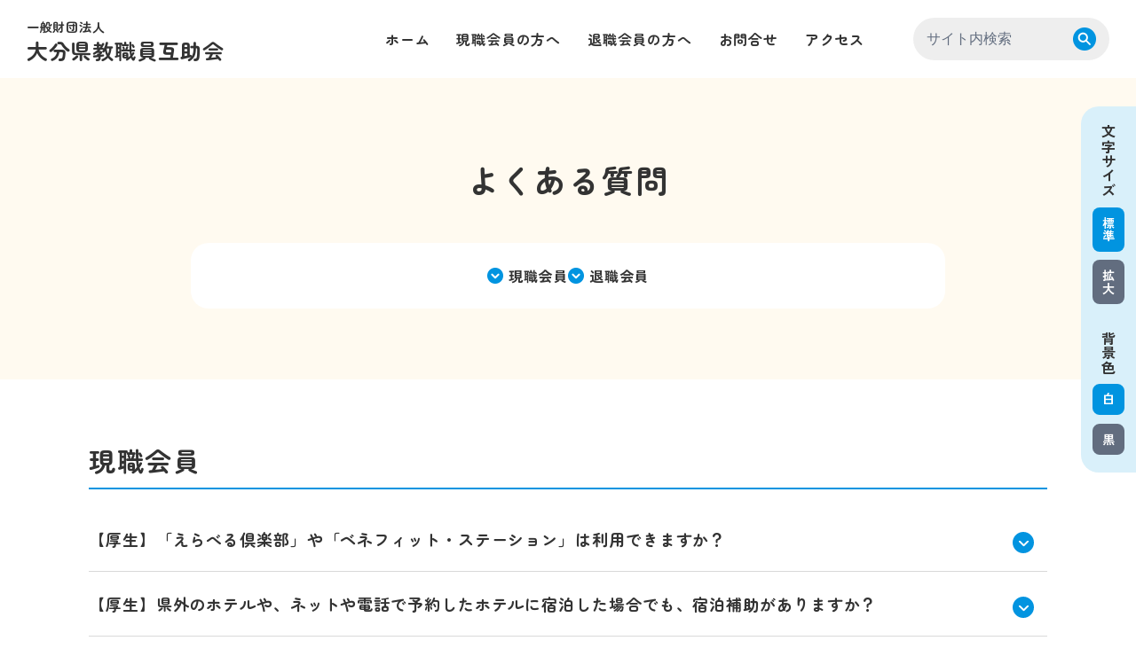

--- FILE ---
content_type: text/html; charset=UTF-8
request_url: https://daikyogo.com/faq/
body_size: 11155
content:


<!DOCTYPE html>
<html lang="ja">

<head>
  <!-- <script async src="https://www.googletagmanager.com/gtag/js?id=G-41929XR4VZ"></script>
  <script>
    window.dataLayer = window.dataLayer || [];

    function gtag() {
      dataLayer.push(arguments);
    }
    gtag('js', new Date());

    gtag('config', 'G-41929XR4VZ');
  </script> -->
  <meta charset="UTF-8">
  <meta http-equiv="X-UA-Compatible" content="IE=edge,chrome=1">
      <meta name="viewport" content="width=device-width, initial-scale=1, user-scalable=yes">
  
      <title>よくある質問｜一般財団法人 大分県教職員互助会</title>
    <meta name="keywords" content="よくある質問,一般財団法人 大分県教職員互助会,現職会員,退職会員,資料ダウンロード,互助会報" />
    <meta name="description" content="よくある質問のページです。一般財団法人 大分県教職員互助会は大分県における教育の振興発展に寄与し、公立学校職員並びに教育関係者の生活安定と福祉の増進を図ります。">
  
  <meta name="format-detection" content="telephone=no">
  <link rel="shortcut icon" href="https://daikyogo.com/wp-content/themes/kyogo/img/favicon.ico" />
  <link rel="apple-touch-icon" sizes="180x180" href="https://daikyogo.com/wp-content/themes/kyogo/img/apple-touch-icon.png">
  <link rel="stylesheet" href="https://daikyogo.com/wp-content/themes/kyogo/css/style.css">

  
    

  <meta name='robots' content='max-image-preview:large' />
	<style>img:is([sizes="auto" i], [sizes^="auto," i]) { contain-intrinsic-size: 3000px 1500px }</style>
	<script type="text/javascript">
/* <![CDATA[ */
window._wpemojiSettings = {"baseUrl":"https:\/\/s.w.org\/images\/core\/emoji\/16.0.1\/72x72\/","ext":".png","svgUrl":"https:\/\/s.w.org\/images\/core\/emoji\/16.0.1\/svg\/","svgExt":".svg","source":{"concatemoji":"https:\/\/daikyogo.com\/wp-includes\/js\/wp-emoji-release.min.js?ver=47fa3a81293eca311ea263c80b4f8469"}};
/*! This file is auto-generated */
!function(s,n){var o,i,e;function c(e){try{var t={supportTests:e,timestamp:(new Date).valueOf()};sessionStorage.setItem(o,JSON.stringify(t))}catch(e){}}function p(e,t,n){e.clearRect(0,0,e.canvas.width,e.canvas.height),e.fillText(t,0,0);var t=new Uint32Array(e.getImageData(0,0,e.canvas.width,e.canvas.height).data),a=(e.clearRect(0,0,e.canvas.width,e.canvas.height),e.fillText(n,0,0),new Uint32Array(e.getImageData(0,0,e.canvas.width,e.canvas.height).data));return t.every(function(e,t){return e===a[t]})}function u(e,t){e.clearRect(0,0,e.canvas.width,e.canvas.height),e.fillText(t,0,0);for(var n=e.getImageData(16,16,1,1),a=0;a<n.data.length;a++)if(0!==n.data[a])return!1;return!0}function f(e,t,n,a){switch(t){case"flag":return n(e,"\ud83c\udff3\ufe0f\u200d\u26a7\ufe0f","\ud83c\udff3\ufe0f\u200b\u26a7\ufe0f")?!1:!n(e,"\ud83c\udde8\ud83c\uddf6","\ud83c\udde8\u200b\ud83c\uddf6")&&!n(e,"\ud83c\udff4\udb40\udc67\udb40\udc62\udb40\udc65\udb40\udc6e\udb40\udc67\udb40\udc7f","\ud83c\udff4\u200b\udb40\udc67\u200b\udb40\udc62\u200b\udb40\udc65\u200b\udb40\udc6e\u200b\udb40\udc67\u200b\udb40\udc7f");case"emoji":return!a(e,"\ud83e\udedf")}return!1}function g(e,t,n,a){var r="undefined"!=typeof WorkerGlobalScope&&self instanceof WorkerGlobalScope?new OffscreenCanvas(300,150):s.createElement("canvas"),o=r.getContext("2d",{willReadFrequently:!0}),i=(o.textBaseline="top",o.font="600 32px Arial",{});return e.forEach(function(e){i[e]=t(o,e,n,a)}),i}function t(e){var t=s.createElement("script");t.src=e,t.defer=!0,s.head.appendChild(t)}"undefined"!=typeof Promise&&(o="wpEmojiSettingsSupports",i=["flag","emoji"],n.supports={everything:!0,everythingExceptFlag:!0},e=new Promise(function(e){s.addEventListener("DOMContentLoaded",e,{once:!0})}),new Promise(function(t){var n=function(){try{var e=JSON.parse(sessionStorage.getItem(o));if("object"==typeof e&&"number"==typeof e.timestamp&&(new Date).valueOf()<e.timestamp+604800&&"object"==typeof e.supportTests)return e.supportTests}catch(e){}return null}();if(!n){if("undefined"!=typeof Worker&&"undefined"!=typeof OffscreenCanvas&&"undefined"!=typeof URL&&URL.createObjectURL&&"undefined"!=typeof Blob)try{var e="postMessage("+g.toString()+"("+[JSON.stringify(i),f.toString(),p.toString(),u.toString()].join(",")+"));",a=new Blob([e],{type:"text/javascript"}),r=new Worker(URL.createObjectURL(a),{name:"wpTestEmojiSupports"});return void(r.onmessage=function(e){c(n=e.data),r.terminate(),t(n)})}catch(e){}c(n=g(i,f,p,u))}t(n)}).then(function(e){for(var t in e)n.supports[t]=e[t],n.supports.everything=n.supports.everything&&n.supports[t],"flag"!==t&&(n.supports.everythingExceptFlag=n.supports.everythingExceptFlag&&n.supports[t]);n.supports.everythingExceptFlag=n.supports.everythingExceptFlag&&!n.supports.flag,n.DOMReady=!1,n.readyCallback=function(){n.DOMReady=!0}}).then(function(){return e}).then(function(){var e;n.supports.everything||(n.readyCallback(),(e=n.source||{}).concatemoji?t(e.concatemoji):e.wpemoji&&e.twemoji&&(t(e.twemoji),t(e.wpemoji)))}))}((window,document),window._wpemojiSettings);
/* ]]> */
</script>
<style id='wp-emoji-styles-inline-css' type='text/css'>

	img.wp-smiley, img.emoji {
		display: inline !important;
		border: none !important;
		box-shadow: none !important;
		height: 1em !important;
		width: 1em !important;
		margin: 0 0.07em !important;
		vertical-align: -0.1em !important;
		background: none !important;
		padding: 0 !important;
	}
</style>
<link rel='stylesheet' id='wp-block-library-css' href='https://daikyogo.com/wp-includes/css/dist/block-library/style.min.css?ver=47fa3a81293eca311ea263c80b4f8469' type='text/css' media='all' />
<style id='classic-theme-styles-inline-css' type='text/css'>
/*! This file is auto-generated */
.wp-block-button__link{color:#fff;background-color:#32373c;border-radius:9999px;box-shadow:none;text-decoration:none;padding:calc(.667em + 2px) calc(1.333em + 2px);font-size:1.125em}.wp-block-file__button{background:#32373c;color:#fff;text-decoration:none}
</style>
<style id='global-styles-inline-css' type='text/css'>
:root{--wp--preset--aspect-ratio--square: 1;--wp--preset--aspect-ratio--4-3: 4/3;--wp--preset--aspect-ratio--3-4: 3/4;--wp--preset--aspect-ratio--3-2: 3/2;--wp--preset--aspect-ratio--2-3: 2/3;--wp--preset--aspect-ratio--16-9: 16/9;--wp--preset--aspect-ratio--9-16: 9/16;--wp--preset--color--black: #000000;--wp--preset--color--cyan-bluish-gray: #abb8c3;--wp--preset--color--white: #ffffff;--wp--preset--color--pale-pink: #f78da7;--wp--preset--color--vivid-red: #cf2e2e;--wp--preset--color--luminous-vivid-orange: #ff6900;--wp--preset--color--luminous-vivid-amber: #fcb900;--wp--preset--color--light-green-cyan: #7bdcb5;--wp--preset--color--vivid-green-cyan: #00d084;--wp--preset--color--pale-cyan-blue: #8ed1fc;--wp--preset--color--vivid-cyan-blue: #0693e3;--wp--preset--color--vivid-purple: #9b51e0;--wp--preset--gradient--vivid-cyan-blue-to-vivid-purple: linear-gradient(135deg,rgba(6,147,227,1) 0%,rgb(155,81,224) 100%);--wp--preset--gradient--light-green-cyan-to-vivid-green-cyan: linear-gradient(135deg,rgb(122,220,180) 0%,rgb(0,208,130) 100%);--wp--preset--gradient--luminous-vivid-amber-to-luminous-vivid-orange: linear-gradient(135deg,rgba(252,185,0,1) 0%,rgba(255,105,0,1) 100%);--wp--preset--gradient--luminous-vivid-orange-to-vivid-red: linear-gradient(135deg,rgba(255,105,0,1) 0%,rgb(207,46,46) 100%);--wp--preset--gradient--very-light-gray-to-cyan-bluish-gray: linear-gradient(135deg,rgb(238,238,238) 0%,rgb(169,184,195) 100%);--wp--preset--gradient--cool-to-warm-spectrum: linear-gradient(135deg,rgb(74,234,220) 0%,rgb(151,120,209) 20%,rgb(207,42,186) 40%,rgb(238,44,130) 60%,rgb(251,105,98) 80%,rgb(254,248,76) 100%);--wp--preset--gradient--blush-light-purple: linear-gradient(135deg,rgb(255,206,236) 0%,rgb(152,150,240) 100%);--wp--preset--gradient--blush-bordeaux: linear-gradient(135deg,rgb(254,205,165) 0%,rgb(254,45,45) 50%,rgb(107,0,62) 100%);--wp--preset--gradient--luminous-dusk: linear-gradient(135deg,rgb(255,203,112) 0%,rgb(199,81,192) 50%,rgb(65,88,208) 100%);--wp--preset--gradient--pale-ocean: linear-gradient(135deg,rgb(255,245,203) 0%,rgb(182,227,212) 50%,rgb(51,167,181) 100%);--wp--preset--gradient--electric-grass: linear-gradient(135deg,rgb(202,248,128) 0%,rgb(113,206,126) 100%);--wp--preset--gradient--midnight: linear-gradient(135deg,rgb(2,3,129) 0%,rgb(40,116,252) 100%);--wp--preset--font-size--small: 13px;--wp--preset--font-size--medium: 20px;--wp--preset--font-size--large: 36px;--wp--preset--font-size--x-large: 42px;--wp--preset--spacing--20: 0.44rem;--wp--preset--spacing--30: 0.67rem;--wp--preset--spacing--40: 1rem;--wp--preset--spacing--50: 1.5rem;--wp--preset--spacing--60: 2.25rem;--wp--preset--spacing--70: 3.38rem;--wp--preset--spacing--80: 5.06rem;--wp--preset--shadow--natural: 6px 6px 9px rgba(0, 0, 0, 0.2);--wp--preset--shadow--deep: 12px 12px 50px rgba(0, 0, 0, 0.4);--wp--preset--shadow--sharp: 6px 6px 0px rgba(0, 0, 0, 0.2);--wp--preset--shadow--outlined: 6px 6px 0px -3px rgba(255, 255, 255, 1), 6px 6px rgba(0, 0, 0, 1);--wp--preset--shadow--crisp: 6px 6px 0px rgba(0, 0, 0, 1);}:where(.is-layout-flex){gap: 0.5em;}:where(.is-layout-grid){gap: 0.5em;}body .is-layout-flex{display: flex;}.is-layout-flex{flex-wrap: wrap;align-items: center;}.is-layout-flex > :is(*, div){margin: 0;}body .is-layout-grid{display: grid;}.is-layout-grid > :is(*, div){margin: 0;}:where(.wp-block-columns.is-layout-flex){gap: 2em;}:where(.wp-block-columns.is-layout-grid){gap: 2em;}:where(.wp-block-post-template.is-layout-flex){gap: 1.25em;}:where(.wp-block-post-template.is-layout-grid){gap: 1.25em;}.has-black-color{color: var(--wp--preset--color--black) !important;}.has-cyan-bluish-gray-color{color: var(--wp--preset--color--cyan-bluish-gray) !important;}.has-white-color{color: var(--wp--preset--color--white) !important;}.has-pale-pink-color{color: var(--wp--preset--color--pale-pink) !important;}.has-vivid-red-color{color: var(--wp--preset--color--vivid-red) !important;}.has-luminous-vivid-orange-color{color: var(--wp--preset--color--luminous-vivid-orange) !important;}.has-luminous-vivid-amber-color{color: var(--wp--preset--color--luminous-vivid-amber) !important;}.has-light-green-cyan-color{color: var(--wp--preset--color--light-green-cyan) !important;}.has-vivid-green-cyan-color{color: var(--wp--preset--color--vivid-green-cyan) !important;}.has-pale-cyan-blue-color{color: var(--wp--preset--color--pale-cyan-blue) !important;}.has-vivid-cyan-blue-color{color: var(--wp--preset--color--vivid-cyan-blue) !important;}.has-vivid-purple-color{color: var(--wp--preset--color--vivid-purple) !important;}.has-black-background-color{background-color: var(--wp--preset--color--black) !important;}.has-cyan-bluish-gray-background-color{background-color: var(--wp--preset--color--cyan-bluish-gray) !important;}.has-white-background-color{background-color: var(--wp--preset--color--white) !important;}.has-pale-pink-background-color{background-color: var(--wp--preset--color--pale-pink) !important;}.has-vivid-red-background-color{background-color: var(--wp--preset--color--vivid-red) !important;}.has-luminous-vivid-orange-background-color{background-color: var(--wp--preset--color--luminous-vivid-orange) !important;}.has-luminous-vivid-amber-background-color{background-color: var(--wp--preset--color--luminous-vivid-amber) !important;}.has-light-green-cyan-background-color{background-color: var(--wp--preset--color--light-green-cyan) !important;}.has-vivid-green-cyan-background-color{background-color: var(--wp--preset--color--vivid-green-cyan) !important;}.has-pale-cyan-blue-background-color{background-color: var(--wp--preset--color--pale-cyan-blue) !important;}.has-vivid-cyan-blue-background-color{background-color: var(--wp--preset--color--vivid-cyan-blue) !important;}.has-vivid-purple-background-color{background-color: var(--wp--preset--color--vivid-purple) !important;}.has-black-border-color{border-color: var(--wp--preset--color--black) !important;}.has-cyan-bluish-gray-border-color{border-color: var(--wp--preset--color--cyan-bluish-gray) !important;}.has-white-border-color{border-color: var(--wp--preset--color--white) !important;}.has-pale-pink-border-color{border-color: var(--wp--preset--color--pale-pink) !important;}.has-vivid-red-border-color{border-color: var(--wp--preset--color--vivid-red) !important;}.has-luminous-vivid-orange-border-color{border-color: var(--wp--preset--color--luminous-vivid-orange) !important;}.has-luminous-vivid-amber-border-color{border-color: var(--wp--preset--color--luminous-vivid-amber) !important;}.has-light-green-cyan-border-color{border-color: var(--wp--preset--color--light-green-cyan) !important;}.has-vivid-green-cyan-border-color{border-color: var(--wp--preset--color--vivid-green-cyan) !important;}.has-pale-cyan-blue-border-color{border-color: var(--wp--preset--color--pale-cyan-blue) !important;}.has-vivid-cyan-blue-border-color{border-color: var(--wp--preset--color--vivid-cyan-blue) !important;}.has-vivid-purple-border-color{border-color: var(--wp--preset--color--vivid-purple) !important;}.has-vivid-cyan-blue-to-vivid-purple-gradient-background{background: var(--wp--preset--gradient--vivid-cyan-blue-to-vivid-purple) !important;}.has-light-green-cyan-to-vivid-green-cyan-gradient-background{background: var(--wp--preset--gradient--light-green-cyan-to-vivid-green-cyan) !important;}.has-luminous-vivid-amber-to-luminous-vivid-orange-gradient-background{background: var(--wp--preset--gradient--luminous-vivid-amber-to-luminous-vivid-orange) !important;}.has-luminous-vivid-orange-to-vivid-red-gradient-background{background: var(--wp--preset--gradient--luminous-vivid-orange-to-vivid-red) !important;}.has-very-light-gray-to-cyan-bluish-gray-gradient-background{background: var(--wp--preset--gradient--very-light-gray-to-cyan-bluish-gray) !important;}.has-cool-to-warm-spectrum-gradient-background{background: var(--wp--preset--gradient--cool-to-warm-spectrum) !important;}.has-blush-light-purple-gradient-background{background: var(--wp--preset--gradient--blush-light-purple) !important;}.has-blush-bordeaux-gradient-background{background: var(--wp--preset--gradient--blush-bordeaux) !important;}.has-luminous-dusk-gradient-background{background: var(--wp--preset--gradient--luminous-dusk) !important;}.has-pale-ocean-gradient-background{background: var(--wp--preset--gradient--pale-ocean) !important;}.has-electric-grass-gradient-background{background: var(--wp--preset--gradient--electric-grass) !important;}.has-midnight-gradient-background{background: var(--wp--preset--gradient--midnight) !important;}.has-small-font-size{font-size: var(--wp--preset--font-size--small) !important;}.has-medium-font-size{font-size: var(--wp--preset--font-size--medium) !important;}.has-large-font-size{font-size: var(--wp--preset--font-size--large) !important;}.has-x-large-font-size{font-size: var(--wp--preset--font-size--x-large) !important;}
:where(.wp-block-post-template.is-layout-flex){gap: 1.25em;}:where(.wp-block-post-template.is-layout-grid){gap: 1.25em;}
:where(.wp-block-columns.is-layout-flex){gap: 2em;}:where(.wp-block-columns.is-layout-grid){gap: 2em;}
:root :where(.wp-block-pullquote){font-size: 1.5em;line-height: 1.6;}
</style>
<link rel='stylesheet' id='wp-pagenavi-css' href='https://daikyogo.com/wp-content/plugins/wp-pagenavi/pagenavi-css.css?ver=2.70' type='text/css' media='all' />
<link rel="https://api.w.org/" href="https://daikyogo.com/wp-json/" /><link rel="alternate" title="JSON" type="application/json" href="https://daikyogo.com/wp-json/wp/v2/pages/68" /><link rel="EditURI" type="application/rsd+xml" title="RSD" href="https://daikyogo.com/xmlrpc.php?rsd" />

<link rel="canonical" href="https://daikyogo.com/faq/" />
<link rel='shortlink' href='https://daikyogo.com/?p=68' />
<link rel="alternate" title="oEmbed (JSON)" type="application/json+oembed" href="https://daikyogo.com/wp-json/oembed/1.0/embed?url=https%3A%2F%2Fdaikyogo.com%2Ffaq%2F" />
<link rel="alternate" title="oEmbed (XML)" type="text/xml+oembed" href="https://daikyogo.com/wp-json/oembed/1.0/embed?url=https%3A%2F%2Fdaikyogo.com%2Ffaq%2F&#038;format=xml" />
<meta property="og:title" content="よくある質問" />
<meta property="og:description" content="" />
<meta property="og:type" content="article" />
<meta property="og:url" content="https://daikyogo.com/faq/" />
<meta property="og:image" content="https://daikyogo.com/wp-content/themes/kyogo/img/ogp.jpg" />
<meta property="og:site_name" content="一般財団法人 大分県教職員互助会" />
<meta property="og:locale" content="ja_JP" />
		<style type="text/css" id="wp-custom-css">
			.post-password-form{
	width: 100%;
	margin-top: 0;
}
.post-password-form input[type="submit"]{
	display: block;
	text-align: center;
}

/*
 * 様式ダウンロードページ WEB申込みボタン
 * */

.DownloadBtn .btn.btnWeb a,.contents.taishoku .DownloadBtn .btn.btnWeb a {
    border-color: var(--to-blue);
    color: var(--to-blue);
}

.DownloadBtn .btn.btnWeb a:hover,.contents.taishoku .DownloadBtn .btn.btnWeb a:hover {
    background: var(--to-blue);
    color: var(--to-white);
}

.DownloadBtn .btn.btnWeb a::before,.contents.taishoku .DownloadBtn .btn.btnWeb a::before {
    background: url(/wp-content/themes/kyogo/img/iconChevronBlu.png) left center / 15px no-repeat;
    width: 15px;
    height: 15px;
    border-radius: 0;
    right: 10px;
}

.DownloadBtn .btn.btnWeb a:hover:before,.contents.taishoku .DownloadBtn .btn.btnWeb a:hover::before {
	background: url(/wp-content/themes/kyogo/img/iconChevronWht.png) left center / 15px no-repeat;
}
		</style>
		
  <!-- Google tag (gtag.js) -->
  <script async src="https://www.googletagmanager.com/gtag/js?id=G-K7EBPN6WL9"></script>
  <script>
    window.dataLayer = window.dataLayer || [];

    function gtag() {
      dataLayer.push(arguments);
    }
    gtag('js', new Date());

    gtag('config', 'G-K7EBPN6WL9');
  </script>

</head>


    <body class="subPage">
    
    <div id="wrapper">

      <header id="header">
        <div class="menu-container">
          <h1 class="logo"><a href="https://daikyogo.com/">一般財団法人<span>大分県教職員互助会</span></a></h1>

          <nav class="menu">
            <ul>
              <li><a href="https://daikyogo.com/"><span>ホーム</span></a></li>
              <li><a href="https://daikyogo.com/genshoku/"><span>現職会員の方へ</span></a></li>
              <li><a href="https://daikyogo.com/taishoku/"><span>退職会員の方へ</span></a></li>
              <li><a href="https://daikyogo.com/contact/"><span>お問合せ</span></a></li>
              <li><a href="https://daikyogo.com/access/"><span>アクセス</span></a></li>
              <li class="fixed_sform">
                <form method="get" id="searchform" action="https://daikyogo.com/">
                  <input type="text" class="searchField" name="s" id="s" placeholder="サイト内検索" />
                  <input type="submit" class="submit searchSubmit" name="submit" id="searchsubmit" value="" />
                </form>
              </li>
            </ul>
            <div class="fixNav">
              <dl>
                <dt>文字サイズ</dt>
                <dd>
                  <a class="bl_sizeBtnSP is_active" id="fz_mdSP">標準</a>
                  <a class="bl_sizeBtnSP" id="fz_lgSP">拡大</a>
                </dd>
                <dt>背景色</dt>
                <dd>
                  <a class="bgBtnSP is_active" id="bg-whiteSP">白</a>
                  <a class="bgBtnSP" id="bg-blackSP">黒</a>
            </div>
          </nav>

        </div>

        
      </header>


      <div id="contentsAll">
            <section class="contentsWrapSubH1">
        <div class="contents">
          <h1>よくある質問</h1>
          <ul class="subMenu faq">
            <li><a href="#genshoku-faq"><span>現職会員</span></a></li>
            <li><a href="#taishoku-faq"><span>退職会員</span></a></li>
            <!-- <li><a href="#kyotsu-faq"><span>共通</span></a></li> -->
          </ul>
        </div>
      </section>
        

      <section class="contentsWrapCont fade_in">
        <div id="genshoku-faq">
          <div class="contents" id="genshoku-faq">
            <h2>現職会員</h2>

                                                                        
                <dl class="faqList">

                                                            <dt><p>【厚生】「えらべる倶楽部」や「ベネフィット・ステーション」は利用できますか？</p>
</dt>
                      <dd>
                        <div><p>「えらべる倶楽部」は2023年3月31日で終了しました。<br />
「ベネフィット・ステーション」は2024年3月31日で終了しました。</p>
<p>2024年4月1日以降の各種補助申請については下記のとおりです。<br />
・宿泊補助は事後精算方式<br />
・映画鑑賞補助は事後精算方式<br />
・遊園地等入園補助券は事前申請による補助券発券方式</p>
</div>
                      </dd>
                                          <dt><p>【厚生】県外のホテルや、ネットや電話で予約したホテルに宿泊した場合でも、宿泊補助がありますか？</p>
</dt>
                      <dd>
                        <div><p>あります。<br />
全国すべてのホテルが宿泊補助の対象です。<br />
ご宿泊後の「領収書」と「宿泊補助事後精算請求書」を合わせて互助会へ請求ください。</p>
</div>
                      </dd>
                                          <dt><p>【厚生】宿泊や映画の「事後精算請求書」の様式はどこで入手できますか？</p>
</dt>
                      <dd>
                        <div><p>当ホームページ（様式ダウンロード）から印刷していただけます。</p>
</div>
                      </dd>
                                          <dt><p>【厚生】フィールドワークや国内旅行は、職員旅行として参加してもよいですか？</p>
</dt>
                      <dd>
                        <div><p>よいです。<br />
ただし、互助会に未加入の方は職員旅行の場合のみご参加いただけます。参加金額は「その他会員」の価格です。（互助会に未加入の方が単独で申し込むことはできません）</p>
</div>
                      </dd>
                                          <dt><p>【厚生】フィールドワークや国内旅行は１人で参加してもよいですか？</p>
</dt>
                      <dd>
                        <div><p>よいです。1人参加の方も多数いらっしゃいます。</p>
</div>
                      </dd>
                                          <dt><p>【厚生】フィールドワークや国内旅行について、出発地の乗車場所は大分駅のみですか？</p>
</dt>
                      <dd>
                        <div><p>違います。<br />
お申込みの際はご自身の希望乗車地をご記入ください。<br />
会報掲載の行程は目安として作成しております。ただし、バスの台数や目的地により配車できないこともございます</p>
</div>
                      </dd>
                                          <dt><p>【厚生】互助会に入会しなくても、バレーボール・ソフトボール・ボウリング大会に参加できますか？</p>
</dt>
                      <dd>
                        <div><p>参加できません。<br />
これまでは臨時的任用職員が互助会に入会できなかったため、便宜上参加可能としておりましたが、2020年度からは正規職員・臨時的任用職員ともに「互助会員であること」が各種スポーツ大会での参加条件となります。</p>
</div>
                      </dd>
                                          <dt><p>【給付】各請求の期限は何年間有効ですか？</p>
</dt>
                      <dd>
                        <div><p>請求事由発生月の翌月以降3年以内になります。</p>
</div>
                      </dd>
                                          <dt><p>【給付】各請求書の様式はどこでもらえますか？</p>
</dt>
                      <dd>
                        <div><p>互助会ホームページの請求書一覧からダウンロードできます。<br />
インターネットをご使用できない方は互助会までご連絡ください。</p>
</div>
                      </dd>
                                          <dt><p>【給付】会員入院見舞金は自動で給付されるのですか？</p>
</dt>
                      <dd>
                        <div><p>はい。ただし公立学校共済組合員以外の方、公務災害・交通事故の場合は給規様式第4号用紙による請求給付となります。（入院日数が分かる証明書又は診断書が必要）</p>
</div>
                      </dd>
                                          <dt><p>【給付】会員リフレッシュ補助金の請求がしたいのですが、どうしたらいいですか？</p>
</dt>
                      <dd>
                        <div><p>対象年の7月下旬に自動給付になります。年度途中で入会された方には随時自動給付を行います。</p>
</div>
                      </dd>
                                          <dt><p>【給付】療養費の請求がしたいのですが、領収書のどこをみて記入したらいいかわかりません。</p>
</dt>
                      <dd>
                        <div><p>公立学校共済組合員の方であれば会員・扶養家族療養補助金、会員入院見舞金(公務災害・交通事故以外)は自動給付になりますのでご請求は必要ありません。<br />
2号会員の方につきましてはご不明な点がございましたら互助会までご連絡をください。</p>
</div>
                      </dd>
                                          <dt><p>【弔慰金】扶養家族死亡弔慰金の対象者はどこまでになりますか？</p>
</dt>
                      <dd>
                        <div><p>死亡弔慰金における扶養家族とは、会員本人と同じ公立学校共済組合の保険証をお使いの方に限られます。(75歳以上の実父母の場合は実父母死亡献花料の対象になります。)</p>
</div>
                      </dd>
                                          <dt><p>【弔慰金】実父母死亡献花料の請求をし忘れていたのですが、3年経ってしまったら請求できませんか？</p>
</dt>
                      <dd>
                        <div><p>実父母死亡献花料は請求期限がなくなったため、3年を超えても請求が可能になります。<br />
ただし、設立された2017.4.1以降に請求事由が発生した場合に限ります。</p>
</div>
                      </dd>
                                          <dt><p>【貸付】貸付を申し込みたいのですが、書類は何が必要ですか。</p>
</dt>
                      <dd>
                        <div><p>全ての貸付に共通して必要な書類は①貸付申込書②貸付借用証書③貸付保険に係る個人情報の取扱いに関する同意書です。<br />
生活資金以外の貸付にはその他添付書類が必要になるので、2023年度版互助会のしおりP31.32をご確認ください。</p>
</div>
                      </dd>
                                          <dt><p>【貸付】書類を作成したのですが、どのように提出すればよいですか。</p>
</dt>
                      <dd>
                        <div><p>原本が必要となるので、郵送または直接互助会までお持ちください。</p>
</div>
                      </dd>
                                          <dt><p>【貸付】所属長の証明や収入印紙は必要ですか。</p>
</dt>
                      <dd>
                        <div><p>いいえ、必要ありません。</p>
</div>
                      </dd>
                                          <dt><p>【貸付】申込をした場合、入金されるのはいつですか。</p>
</dt>
                      <dd>
                        <div><p>原則、木曜日締切（必着）の翌週木曜日送金です。祝日等の関係で貸付をお休みしたり送金日がずれたりすることもあります。事前に会報でお知らせしますのでご確認ください。</p>
</div>
                      </dd>
                                          <dt><p>【貸付】入金される口座を教えてください。</p>
</dt>
                      <dd>
                        <div><p>公立学校共済組合に登録している口座にお振込みします。互助会では口座の変更はできませんので、口座変更をご希望される方は公立学校共済組合にお申し出ください。</p>
</div>
                      </dd>
                                          <dt><p>【貸付】現在、教育資金を借り受けているのですが、新しく生活資金の申込みはできますか。</p>
</dt>
                      <dd>
                        <div><p>はい、できます。１種別につき１口までなので種別が違えば複数申込み可能です。</p>
</div>
                      </dd>
                                          <dt><p>【貸付】育休中なのですが、貸付を申し込むことはできますか。</p>
</dt>
                      <dd>
                        <div><p>できません。育児休業中、介護休暇及び介護休業中、停職中、その他無期休職中の会員の方は貸付を行いません。復職後にお申込みください。</p>
</div>
                      </dd>
                                          <dt><p>【貸付】教育資金貸付を申込みしたいのですが、必要経費の明細は必要ですか？</p>
</dt>
                      <dd>
                        <div><p>教育資金については、経費の明細は必要ありません。</p>
</div>
                      </dd>
                                          <dt><p>【貸付】申し込みした金額から、保証料が差し引かれるのですか？</p>
</dt>
                      <dd>
                        <div><p>互助会の貸付は、保証料は不要です。</p>
</div>
                      </dd>
                                          <dt><p>【貸付】貸付を申込みたいのですが、所定の償還表の回数では退職までに返済が終わりません。申込みできないのでしょうか？</p>
</dt>
                      <dd>
                        <div><p>お申込できます。退職時に残高が残っている場合は、退職手当から控除することができます。</p>
</div>
                      </dd>
                                                          
                </dl>


                      </div>
        </div>

        <div id="taishoku-faq">
          <div class="contents taishoku" id="taishoku-faq">
            <h2>退職会員</h2>
                                                                        
                <dl class="faqList">

                                                            <dt><p>【療養費】会員証番号がわかりません。</p>
</dt>
                      <dd>
                        <div><p>3月と7月にお送りしている緑色の封筒の宛名の下に記載した８桁の番号が会員証番号です。</p>
</div>
                      </dd>
                                          <dt><p>【療養費】療養費の請求に必要なものは？</p>
</dt>
                      <dd>
                        <div><p>①<a href="https://daikyogo.com/wp-content/uploads/2025/07/「退職会員の部」療養費請求書.pdf">「退職会員の部」療養費請求書</a><br />
②領収書(コピー可)<br />
または<a href="https://daikyogo.sakura.ne.jp/daikyogo.com/wp-content/uploads/2024/03/taishoku-iryohimeisaisho.pdf" target="_blank" rel="noopener">医療費明細書</a>(医療機関に記入してもらう互助会専用の用紙)</p>
</div>
                      </dd>
                                          <dt><p>【療養費】「退職会員の部」療養費請求書はどのように書けばよいですか？</p>
</dt>
                      <dd>
                        <div><p><a href="https://daikyogo.com/wp-content/uploads/2025/07/療養補助金について.pdf">こちら</a>をご覧ください</p>
</div>
                      </dd>
                                          <dt><p>【療養費】請求者本人以外が「退職会員の部」療養費請求書を記入してもよいですか？</p>
</dt>
                      <dd>
                        <div><p>記入できます。<br />
ご家族の方や代理者が記入いただく場合、その方の氏名･続柄･連絡先の記入をお願いします。</p>
</div>
                      </dd>
                                          <dt><p>【療養費】請求者本人が施設に入所している場合、「退職会員の部」療養費請求書の住所はどうしたらよいですか？</p>
</dt>
                      <dd>
                        <div><p>郵便物が届く住所を記入ください。<br />
ご家族の方が療養費の請求や会報(3月･7月)の受け取りをされている場合はご家族の住所を記入ください。</p>
</div>
                      </dd>
                                          <dt><p>【療養費】入院したのですが病院に記入してもらうものはありますか？</p>
</dt>
                      <dd>
                        <div><p>医療機関が発行する領収書(コピー可)があれば請求できます。紛失された場合は<a href="https://daikyogo.sakura.ne.jp/daikyogo.com/wp-content/uploads/2024/03/taishoku-iryohimeisaisho.pdf" target="_blank" rel="noopener">医療費明細書</a>に記入してもらってください。</p>
</div>
                      </dd>
                                          <dt><p>【療養費】外来の通院分は請求対象ですか？</p>
</dt>
                      <dd>
                        <div><p>健康保険診療分であれば対象となります。<br />
歯科も同様です。</p>
</div>
                      </dd>
                                          <dt><p>【療養費】健康保険診療であれば、かかった医療費はすべて請求対象になりますか？</p>
</dt>
                      <dd>
                        <div><p>医療機関ごとの一か月の合計が2,130円以上のものが対象となります。<br />
※病院と薬局は別々に、また薬局の処方箋発行元の医療機関が異なれば別々に計算します。</p>
</div>
                      </dd>
                                          <dt><p>【療養費】装具(コルセット)を病院で作ったのですが互助会に請求できますか？</p>
</dt>
                      <dd>
                        <div><p>支払った金額のうち健康保険から払戻りのない保険自己負担割合分が2,130円以上であれば請求できます。健康保険元に手続きする前に<a href="https://daikyogo.sakura.ne.jp/daikyogo.com/wp-content/uploads/2024/03/korusetto.pdf" target="_blank" rel="noopener">必要書類</a>をコピーして互助会へご請求ください。</p>
</div>
                      </dd>
                                          <dt><p>【療養費】入院・手術など高額な治療を受けることになったのですが、何か手続きが必要ですか？</p>
</dt>
                      <dd>
                        <div><p>医療機関での支払いが自己負担限度額までとなり窓口での負担額が軽減される限度額適用認定証を取得しておくことをおすすめします。限度額適用認定証については、ご自身が加入している健康保険にお問い合わせください。</p>
</div>
                      </dd>
                                          <dt><p>【療養費】介護保険は請求対象ですか？</p>
</dt>
                      <dd>
                        <div><p>対象外です。健康保険が対象となります。</p>
</div>
                      </dd>
                                          <dt><p>【療養費】施設に入所しているのですが、請求できますか？</p>
</dt>
                      <dd>
                        <div><p>互助会の療養費は健康保険のみが対象です。<br />
施設によっては介護保険と医療保険を併用している場合もあり領収書を確認しないとお答えできません。<br />
施設の事務担当者へ健康保険を使用しているか確認いただいてから請求ください。<br />
また、施設によっては病院や薬局の支払いも含まれている領収書があります。その場合は各医療機関の領収書(コピー可)が必要となります。</p>
</div>
                      </dd>
                                          <dt><p>【療養費】施設の領収書に「医療費控除対象額」とあるのですが互助会に療養費の請求はできますか？</p>
</dt>
                      <dd>
                        <div><p>確定申告の医療費控除が対象という記載になります。確定申告の医療費控除は介護保険も健康保険も対象となりますが、詳しくは税務署へお問い合わせください。<br />
互助会の療養費請求は健康保険のみが対象です。</p>
</div>
                      </dd>
                                          <dt><p>【療養費】身体障がい者手帳を取得しました。療養費の請求をしてよいですか？</p>
</dt>
                      <dd>
                        <div><p>097-556-9292までお電話ください。</p>
</div>
                      </dd>
                                          <dt><p>【療養費】退職互助部の会員が死亡したときの手続きについて教えてください。</p>
</dt>
                      <dd>
                        <div><p>097-556-9292までお電話ください。</p>
</div>
                      </dd>
                                          <dt><p>【療養費】病院でもらった領収書が、支払った月と実際に受診した月と異なっています。請求する際はどちらの月にしたら良いですか？</p>
</dt>
                      <dd>
                        <div><p>実際に受診した月でご請求ください。</p>
</div>
                      </dd>
                                          <dt><p>【厚生】「えらべる倶楽部」や「ベネフィット・ステーション」は利用できますか？</p>
</dt>
                      <dd>
                        <div><p>「えらべる倶楽部」は2023年3月31日で終了しました。<br />
「ベネフィット・ステーション」は2024年3月31日で終了しました。</p>
<p>2024年4月1日以降の宿泊補助は、事後精算方式での補助となります。</p>
</div>
                      </dd>
                                          <dt><p>【厚生】宿泊補助券を利用したいのですが、どこに連絡したらよいですか？</p>
</dt>
                      <dd>
                        <div><p>2024年3月31日をもって、宿泊補助券はなくなりました。<br />
2024年4月1日からの宿泊補助の利用についてはすべて、宿泊後に補助額を請求する「事後精算」でご請求ください。<br />
※補助の請求には宿泊の領収証が必要です。<br />
請求方法等の詳細は退教互会報に掲載しておりますがご不明な場合は互助会までお問合せください。</p>
</div>
                      </dd>
                                          <dt><p>【厚生】「ベネフィット・ステーション」の会員番号（ID）を教えてください。</p>
</dt>
                      <dd>
                        <div><p>2024年3月31日をもって、「ベネフィット・ステーション」は終了しましたので会員番号（ID)はありません。予約時に宿泊補助の申請はできません。<br />
宿泊後に「事後精算」で補助額をご請求ください。</p>
</div>
                      </dd>
                                          <dt><p>【厚生】フィールドワークや国内旅行は１人で参加してもよいですか？</p>
</dt>
                      <dd>
                        <div><p>よいです。1人参加の方も多数いらっしゃいます。</p>
</div>
                      </dd>
                                          <dt><p>【厚生】フィールドワークや国内旅行について、出発地の乗車場所は大分駅のみですか？</p>
</dt>
                      <dd>
                        <div><p>違います。<br />
お申込みの際はご自身の希望乗車地をご記入ください。<br />
会報掲載の行程は目安として作成しております。ただし、バスの台数や目的地により配車できないこともございます。</p>
</div>
                      </dd>
                                          <dt><p>【厚生】県外のホテルや、ネットや電話で予約したホテルに宿泊した場合でも、宿泊補助がありますか？</p>
</dt>
                      <dd>
                        <div><p>あります。<br />
全国すべてのホテルが宿泊補助の対象です。<br />
ご宿泊後の「領収書」と「宿泊補助事後精算請求書」を合わせて互助会へ請求ください。</p>
</div>
                      </dd>
                                          <dt><p>【厚生】宿泊の「事後精算請求書」の様式はどこで入手できますか？</p>
</dt>
                      <dd>
                        <div><p>当ホームページ（様式ダウンロード）から印刷していただけます。また、毎年3月と7月に発行する退教互会報おおいたに同封しています。</p>
</div>
                      </dd>
                                                          
                </dl>


            


          </div>
        </div>




                          <!-- <div id="genshoku-faq">
            <div class="contents kyotsu" id="kyotsu-faq">
              <h2>共通</h2>
                                                                              <dl class="faqList">

                  
                </dl>
                          </div>
          </div> -->
              </section>

    
  


<div class="contents breadcrumb"><ul><li><a href="https://daikyogo.com/">トップ</a></li><li>[共通]よくある質問</li></ul></div>


<footer id="footer">

<div class="contents">

<div>
<div class="logo">一般財団法人<span>大分県教職員互助会</span></div>
<address>
<p>〒870-0951 大分県大分市下郡496番地38 大分県教育会館内</p>
TEL <a href="tel:097-556-9292"><span>097-556-9292</span></a> / FAX 097-556-3221</address>
</div>

<p class="copyright">&copy;<script type="text/javascript">
var now = new Date();
var year = now.getFullYear();
document.write(year);
</script> 一般財団法人 大分県教職員互助会</p>

</div><!-- /contents -->
</footer>

</div><!-- contentsAll -->

<div id="pageTop"><a href="#"><img src="https://daikyogo.com/wp-content/themes/kyogo/img/btnUp.png" alt="PageTop" width="62"></a></div>

<div class="fixNav">
<dl>
<dt>文字サイズ</dt>
<dd>
<a class="bl_sizeBtn is_active" id="fz_md">標準</a>
<a class="bl_sizeBtn" id="fz_lg">拡大</a>
</dd>
<dt>背景色</dt>
<dd>
<a class="bgBtn is_active" id="bg-white">白</a>
<a class="bgBtn" id="bg-black">黒</a>
</div>
</div><!-- wrapper -->



<script src="https://ajax.googleapis.com/ajax/libs/jquery/3.3.1/jquery.min.js"></script>
<script type="text/javascript" src="https://daikyogo.com/wp-content/themes/kyogo/js/jquery.cookie.js"></script>
<script type="text/javascript" src="https://daikyogo.com/wp-content/themes/kyogo/js/roll.js"></script>
<script type="text/javascript" src="https://daikyogo.com/wp-content/themes/kyogo/js/animate.js"></script>
<script type="text/javascript" src="https://daikyogo.com/wp-content/themes/kyogo/js/megamenu.js"></script>

<script>
$(function(){
    $('.wp-pagenavi a').each(function() {
        $(this).attr('href', function(index, oldHref) {
            return oldHref + '#newsCont';
        });
    });
$(".faqList dt").on("click", function() {
$(this).next().slideToggle();
$(this).toggleClass("active");
});
});
</script>


<script type="speculationrules">
{"prefetch":[{"source":"document","where":{"and":[{"href_matches":"\/*"},{"not":{"href_matches":["\/wp-*.php","\/wp-admin\/*","\/wp-content\/uploads\/*","\/wp-content\/*","\/wp-content\/plugins\/*","\/wp-content\/themes\/kyogo\/*","\/*\\?(.+)"]}},{"not":{"selector_matches":"a[rel~=\"nofollow\"]"}},{"not":{"selector_matches":".no-prefetch, .no-prefetch a"}}]},"eagerness":"conservative"}]}
</script>

</body>
</html>

--- FILE ---
content_type: text/css
request_url: https://daikyogo.com/wp-content/themes/kyogo/css/style.css
body_size: 9618
content:
@charset "UTF-8";@import url("https://fonts.googleapis.com/css2?family=Zen+Kaku+Gothic+New:wght@500;700&family=Zen+Maru+Gothic:wght@700&display=swap");.slideConts{-webkit-transition:0.8s;transition:0.8s}.slideContsL{-webkit-transform:translate(-2000px,0);transform:translate(-2000px,0)}.slideContsL.show{-webkit-transform:translate(0,0)!important;transform:translate(0,0)!important}.slideContsR{-webkit-transform:translate(2000px,0);transform:translate(2000px,0)}.slideContsR.show{-webkit-transform:translate(0,0)!important;transform:translate(0,0)!important}.siideDelay01{-webkit-transition-delay:0.5s;transition-delay:0.5s}.siideDelay02{-webkit-transition-delay:0.6s;transition-delay:0.6s}.siideDelay03{-webkit-transition-delay:0.7s;transition-delay:0.7s}.slideTxt{opacity:0.1}.fade_in{opacity:0;-webkit-animation-name:fade_default;animation-name:fade_default;-webkit-animation-duration:0.6s;animation-duration:0.6s;-webkit-animation-fill-mode:forwards;animation-fill-mode:forwards}@-webkit-keyframes fade_default{0%{opacity:0;-webkit-transform:translateX(-20px);transform:translateX(-20px)}to{opacity:1;-webkit-transform:translateX(0);transform:translateX(0)}}@keyframes fade_default{0%{opacity:0;-webkit-transform:translateX(-20px);transform:translateX(-20px)}to{opacity:1;-webkit-transform:translateX(0);transform:translateX(0)}}.slideTxt01{-webkit-animation-delay:0.7s;animation-delay:0.7s}.slideTxt02{-webkit-animation-delay:0.8s;animation-delay:0.8s}.slideTxt03{-webkit-animation-delay:0.9s;animation-delay:0.9s}.slideTxt04{-webkit-animation-delay:1s;animation-delay:1s}.slideTxt05{-webkit-animation-delay:1.1s;animation-delay:1.1s}.slideTxt06{-webkit-animation-delay:1.3s;animation-delay:1.3s}.slideFade{opacity:0.1}@-webkit-keyframes fadeIn{0%{opacity:0.1}to{opacity:1}}@keyframes fadeIn{0%{opacity:0.1}to{opacity:1}}@-webkit-keyframes fadeInHeader{0%{opacity:0.1;-webkit-transform:scale(1);transform:scale(1)}to{opacity:1;-webkit-transform:scale(1.1);transform:scale(1.1)}}@keyframes fadeInHeader{0%{opacity:0.1;-webkit-transform:scale(1);transform:scale(1)}to{opacity:1;-webkit-transform:scale(1.1);transform:scale(1.1)}}@-webkit-keyframes fadeInCopy01{0%{opacity:0.1}to{opacity:1}}@keyframes fadeInCopy01{0%{opacity:0.1}to{opacity:1}}@-webkit-keyframes fadeQutLd{0%{opacity:0.1}50%{opacity:1}to{opacity:0}}@keyframes fadeQutLd{0%{opacity:0.1}50%{opacity:1}to{opacity:0}}@-webkit-keyframes fadeLogo{0%{opacity:0.1}50%{opacity:1}to{opacity:0}}@keyframes fadeLogo{0%{opacity:0.1}50%{opacity:1}to{opacity:0}}*,:after,:before{margin:0;padding:0;box-sizing:border-box;-webkit-box-sizing:border-box;-moz-box-sizing:border-box;-webkit-font-smoothing:antialiased;font-smoothing:antialiased;text-rendering:optimizeLegibility;border:0;outline:0}li,ol,ul{list-style:none;margin:0;padding:0}:active,:focus{outline:0}table{border-collapse:collapse;border-spacing:0}td,th{padding:0px;line-height:1.4em}input{margin-right:5px}.switch{visibility:hidden}dd,dl,dt,h1,h2,h3,h4,h5,h6,p{font-size:inherit;margin:0;padding:0}ul{list-style:none;margin:0;padding:0}li{margin:0;padding:0}:root{--to-black:#333333;--to-gray:#626D7F;--to-l--gray:#f5f5f5;--to-blue:#0094E0;--to-blue2:#0365C0;--to-orange:#F3742C;--to-green:#14A539;--to-red:#E84930;--to-bg-b:#D9F0FA;--to-bg-o:#FDEADF;--to-bg-c:#FFFAF0;--to-bg-r:#FCE4E0;--to-bg-g:#E5F8F4;--to-white:#fff}.red{color:#E84930}.orange{color:#F3742C}.blue{color:#0094E0}.green{color:#14A539}@supports (-webkit-touch-callout:none){html{height:-webkit-fill-available}body{min-height:100vh;min-height:-webkit-fill-available}}html{font-size:62.5%}body{font:1.6rem/1.8 "Zen Kaku Gothic New",sans-serif;margin:0;padding:0;color:var(--to-black);background:var(--to-white);font-weight:500;letter-spacing:0.05em}.onlySP{display:none}@media only screen and (max-width:1081px){.onlySP{display:inline-block}}@media only screen and (max-width:1081px){.onlyPC{display:none}}.mb5{margin-bottom:5px}.mb10{margin-bottom:10px}.mb20{margin-bottom:20px}.mb30{margin-bottom:30px}.mb40{margin-bottom:40px}.mb50{margin-bottom:50px}.mb60{margin-bottom:60px}.mb70{margin-bottom:70px}.mb80{margin-bottom:80px}.mb120{margin-bottom:120px}.text12{font-size:1.2rem}.text14{font-size:1.4rem}.text16{font-size:1.6rem}@media only screen and (max-width:1081px){.text16{font-size:1.4rem}}.textC{text-align:center!important}.textR{text-align:right!important}.textL{text-align:left!important}.textB{font-weight:bolder!important}#wrapper{position:relative;-webkit-animation:2s fadeIn forwards;animation:2s fadeIn forwards}img{max-width:100%;vertical-align:bottom}.contentsWrap{width:100%;padding:120px 0}.contentsWrap.pb0{padding-bottom:0}.contentsWrap.pt0{padding-top:0}@media only screen and (max-width:1081px){.contentsWrap{padding:60px 0}}.contents{width:1080px;margin-left:auto;margin-right:auto}@media only screen and (max-width:1081px){.contents{width:90%}}a{color:var(--to-blue);text-decoration:underline}a:hover{text-decoration:none}a:hover img:not(.notHover){opacity:0.7;filter:alpha(opacity=70);-webkit-transition:all 0.7s;transition:all 0.7s}a,a:after,a:before{-webkit-transition:all 0.7s;transition:all 0.7s}.tel-link,a[href^="tel:"]{pointer-events:none;text-decoration:none}@media only screen and (max-width:1081px){.tel-link,a[href^="tel:"]{pointer-events:auto}}.bodyFixed{overflow:hidden}.bodyFixed #header{display:block}.onlySP02{display:none}@media only screen and (max-width:440px){.onlySP02{display:inline-block}}#headerFix{width:100%;background:var(--to-white);position:fixed;top:0;left:0;z-index:1000;-webkit-transition:0.3s;transition:0.3s}@media only screen and (max-width:1081px){#headerFix{position:absolute}}.fixed{position:fixed;width:100%;height:100%}.fixed_sform{max-width:230px;position:relative;display:-webkit-box;display:-ms-flexbox;display:flex;-webkit-box-align:center;-ms-flex-align:center;align-items:center;margin-left:40px}@media only screen and (max-width:1081px){.fixed_sform{max-width:100%;margin-left:0;width:100%}}.fixed_sform input.searchField{font-size:1.6rem;line-height:1.1em;padding:6px 0;margin-right:0;width:100%;border:none;background:#eee;border-radius:100px;height:48px;padding:0 15px}.fixed_sform input.searchField::-webkit-input-placeholder{color:#626d7f}.fixed_sform input.searchField::-moz-placeholder{color:#626d7f}.fixed_sform input.searchField:-ms-input-placeholder{color:#626d7f}.fixed_sform input.searchField::-ms-input-placeholder{color:#626d7f}.fixed_sform input.searchField::placeholder{color:#626d7f}.fixed_sform input.searchField:focus{background:var(--to-bg-b)}.fixed_sform input.submit{position:absolute;background:url(../img/iconSearch.png) center center/26px no-repeat;width:26px;height:26px;right:15px;top:0;bottom:0;margin-top:auto;margin-bottom:auto;margin-right:0}@media only screen and (max-width:1081px){.fixed_sform input.submit{right:10px}}@media only screen and (max-width:1081px){#searchform{width:100%}#searchform input[type=text]{width:100%}}#header{position:relative;margin-bottom:30px}#header .logo{font-size:1.4rem;font-family:"Zen Maru Gothic",sans-serif;font-weight:700;letter-spacing:0.05em;margin-left:30px}@media only screen and (max-width:1081px){#header .logo{margin-left:20px;margin-top:8px}}#header .logo span{display:block;font-size:2.4rem;line-height:1.2em}@media only screen and (max-width:1081px){#header .logo span{font-size:2.2rem}}#header .logo a{text-decoration:none;color:var(--to-black)}#header .menu-container{font-family:"Zen Maru Gothic",sans-serif;font-weight:700;letter-spacing:0.05em;width:100%;margin:0 auto;z-index:100000;position:fixed;background:var(--to-white);pointer-events:auto;display:-webkit-box;display:-ms-flexbox;display:flex;-ms-flex-wrap:wrap;flex-wrap:wrap;-webkit-box-pack:justify;-ms-flex-pack:justify;justify-content:space-between;-webkit-box-align:center;-ms-flex-align:center;align-items:center;padding-right:30px;top:0}@media only screen and (max-width:1081px){#header .menu-container{padding-right:0;position:relative}}#header .menu-container .menu{margin-left:auto}#header .menu-container .menu>ul{margin:0 auto;width:100%;display:-webkit-box;display:-ms-flexbox;display:flex;-webkit-box-pack:justify;-ms-flex-pack:justify;justify-content:space-between;-ms-flex-line-pack:center;align-content:center;text-align:center}@media only screen and (max-width:1081px){#header .menu-container .menu>ul{display:none}}#header .menu-container .menu>ul>li>a{text-decoration:none;padding:30px 15px;display:block;width:100%;color:var(--to-black)}#header .menu-container .menu>ul>li>a span{display:inline-block;position:relative}#header .menu-container .menu>ul>li>a span:before{content:"";position:absolute;left:0;bottom:-4px;width:100%;height:3px;background:var(--to-blue);-webkit-transform:scale(0,1);transform:scale(0,1);-webkit-transform-origin:left;transform-origin:left;-webkit-transition:0.4s;transition:0.4s}@media only screen and (max-width:1081px){#header .menu-container .menu>ul>li>a span:before{display:none}}#header .menu-container .menu>ul>li>a:hover span:before{-webkit-transform:scale(1);transform:scale(1)}#header .menu-container .menu-mobile{display:none}@media only screen and (max-width:1081px){#header .menu-container .menu-mobile{display:block;width:60px;height:60px;background:url(../img/spBtn.png) center center/60px no-repeat;padding:0;position:fixed;right:0;top:0;z-index:1000000}}#header .btnNews{position:absolute;left:30px;bottom:60px;opacity:0;-webkit-animation:1s fadeIn forwards;animation:1s fadeIn forwards;-webkit-animation-delay:1.4s;animation-delay:1.4s}@media only screen and (max-width:1081px){#header .btnNews{display:none}}#header .fixNav{display:none}@media only screen and (max-width:1081px){#header.showMenu .menu-mobile{background:url(../img/spBtnC.png) center center/60px no-repeat}#header.showMenu h1{margin-bottom:40px}#header.showMenu .menu-container{position:fixed;overflow:scroll;min-height:100vh;height:100%;display:block}#header.showMenu .menu{height:100vh}#header.showMenu .menu>ul{width:90%;margin-left:auto;margin-right:auto;display:block;overflow-y:scroll;margin-bottom:100px;text-align:left;display:-webkit-box;display:-ms-flexbox;display:flex;-ms-flex-wrap:wrap;flex-wrap:wrap}#header.showMenu .menu>ul>li{width:100%}#header.showMenu .menu>ul>li a{padding:0;width:100%;display:block;position:relative}}@media only screen and (max-width:1081px) and (max-width:1081px){#header.showMenu .menu>ul>li a{font-size:1.8rem;border-bottom:1px solid #D9D9D9;padding:20px 0;position:relative}#header.showMenu .menu>ul>li a:before{content:"";display:block;width:24px;height:24px;border-radius:100px;background:var(--to-blue);position:absolute;top:0;bottom:0;margin-top:auto;margin-bottom:auto;right:0}#header.showMenu .menu>ul>li a:after{content:"";display:block;width:7px;height:12px;position:absolute;right:8px;top:0;bottom:0;margin-top:auto;margin-bottom:auto;background-repeat:no-repeat;background-image:url("data:image/svg+xml;charset=utf8,%3Csvg%20width%3D%227%22%20height%3D%2212%22%20viewBox%3D%220%200%207%2012%22%20fill%3D%22none%22%20xmlns%3D%22http%3A%2F%2Fwww.w3.org%2F2000%2Fsvg%22%3E%0A%3Cpath%20d%3D%22M1.1543%2010.6154L5.76968%206.00003L1.1543%201.38464%22%20stroke%3D%22%23fff%22%20stroke-width%3D%222%22%20stroke-linecap%3D%22round%22%20stroke-linejoin%3D%22round%22%2F%3E%0A%3C%2Fsvg%3E%0A")}}@media only screen and (max-width:1081px) and (max-width:1081px){#header.showMenu .menu>ul>li:not(:last-of-type){-webkit-box-ordinal-group:2;-ms-flex-order:1;order:1;width:90%;margin-left:auto;margin-right:auto}}@media only screen and (max-width:1081px){#header.showMenu .menu>ul>li:last-of-type{margin-bottom:30px;-webkit-box-ordinal-group:1;-ms-flex-order:0;order:0}}@media only screen and (max-width:1081px) and (max-width:1081px){#header.showMenu .fixNav{display:block;width:100%;bottom:0;top:auto;left:0;right:0;-ms-writing-mode:horizontal-tb;-webkit-writing-mode:horizontal-tb;writing-mode:horizontal-tb;border-radius:0}#header.showMenu .fixNav dl{height:70px;font-size:1.2rem}}@media only screen and (max-width:1081px) and (max-width:1081px) and (max-width:440px){#header.showMenu .fixNav dl{font-size:1.1rem}}@media only screen and (max-width:1081px) and (max-width:1081px){#header.showMenu .fixNav dl dt{margin-bottom:0;margin-right:8px}#header.showMenu .fixNav dl dd a{padding:4px 12px}}@media only screen and (max-width:1081px) and (max-width:1081px) and (max-width:440px){#header.showMenu .fixNav dl dd a{font-size:1.2rem}}@media only screen and (max-width:1081px) and (max-width:1081px){#header.showMenu .fixNav dl dd:first-of-type{margin-bottom:0;margin-right:20px}}.topWrap{display:block;max-width:calc(100% - (50% - 540px));width:calc(100% - 0px);margin-left:0;margin-right:auto;position:relative;overflow:hidden;display:-webkit-box;display:-ms-flexbox;display:flex;-ms-flex-wrap:wrap;flex-wrap:wrap;-webkit-box-pack:justify;-ms-flex-pack:justify;justify-content:space-between;-webkit-box-align:center;-ms-flex-align:center;align-items:center;padding:120px 0 80px;opacity:0;-webkit-animation:1s fadeIn forwards;animation:1s fadeIn forwards;-webkit-animation-delay:0.8s;animation-delay:0.8s}@media only screen and (max-width:1081px){.topWrap{width:100%;max-width:100%;padding:20px 0 60px}}.topWrap .container{display:-webkit-box;display:-ms-flexbox;display:flex;-ms-flex-wrap:wrap;flex-wrap:wrap;-webkit-box-pack:justify;-ms-flex-pack:justify;justify-content:space-between;-webkit-box-align:center;-ms-flex-align:center;align-items:center}.topWrap .container .photoBox{width:calc(100% - 440px);padding:0 80px}@media only screen and (max-width:1081px){.topWrap .container .photoBox{width:100%;margin-bottom:20px;text-align:center;padding:0 5%}}.topWrap .container .newTxt{display:none}@media only screen and (max-width:1081px){.topWrap .container .newTxt{display:block;width:100%;text-align:center;margin-bottom:30px}.topWrap .container .newTxt a{display:-webkit-box;display:-ms-flexbox;display:flex;-webkit-box-pack:center;-ms-flex-pack:center;justify-content:center;-webkit-box-align:center;-ms-flex-align:center;align-items:center;color:var(--to-black);gap:0 4px;text-underline-offset:3px}.topWrap .container .newTxt a img{margin-top:2px}}.topWrap .container dl{width:440px;float:right;display:block}@media only screen and (max-width:1081px){.topWrap .container dl{width:90%;margin-left:auto;margin-right:auto}}.topWrap .container dl dt.btn{margin-bottom:5px}.topWrap .container dl dt.btn a{width:100%;font-family:"Zen Maru Gothic",sans-serif;font-weight:700;letter-spacing:0.05em;font-size:3rem;padding:25px 0;background:var(--to-orange);color:var(--to-white);border-color:var(--to-orange);height:85px;display:-webkit-box;display:-ms-flexbox;display:flex;-webkit-box-align:center;-ms-flex-align:center;align-items:center;-webkit-box-pack:center;-ms-flex-pack:center;justify-content:center;width:100%;padding:0}@media only screen and (max-width:1081px){.topWrap .container dl dt.btn a{font-size:2.4rem;height:72px}}.topWrap .container dl dt.btn a:before{width:26px;height:26px;right:20px;background:var(--to-white)}.topWrap .container dl dt.btn a:after{width:7px;height:13px;background-image:url("data:image/svg+xml;charset=utf8,%3Csvg%20width%3D%227%22%20height%3D%2213%22%20viewBox%3D%220%200%207%2013%22%20fill%3D%22none%22%20xmlns%3D%22http%3A%2F%2Fwww.w3.org%2F2000%2Fsvg%22%3E%0A%3Cpath%20d%3D%22M1%2011.5L6%206.5L1%201.5%22%20stroke%3D%22%23F3742C%22%20stroke-width%3D%222%22%20stroke-linecap%3D%22round%22%20stroke-linejoin%3D%22round%22%2F%3E%0A%3C%2Fsvg%3E%0A");background-repeat:no-repeat;right:29px}.topWrap .container dl dt.btn a:hover{background:var(--to-white);color:var(--to-orange)}.topWrap .container dl dt.btn a:hover:before{background:var(--to-orange)}.topWrap .container dl dt.btn a:hover:after{background-image:url("data:image/svg+xml;charset=utf8,%3Csvg%20width%3D%227%22%20height%3D%2213%22%20viewBox%3D%220%200%207%2013%22%20fill%3D%22none%22%20xmlns%3D%22http%3A%2F%2Fwww.w3.org%2F2000%2Fsvg%22%3E%0A%3Cpath%20d%3D%22M1%2011.5L6%206.5L1%201.5%22%20stroke%3D%22%23fff%22%20stroke-width%3D%222%22%20stroke-linecap%3D%22round%22%20stroke-linejoin%3D%22round%22%2F%3E%0A%3C%2Fsvg%3E%0A")}.topWrap .container dl dt.btn:first-of-type a{background:var(--to-blue);border-color:var(--to-blue)}.topWrap .container dl dt.btn:first-of-type a:hover{background:var(--to-white);color:var(--to-blue)}.topWrap .container dl dt.btn:first-of-type a:hover:before{background:var(--to-blue)}.topWrap .container dl dt.btn:first-of-type a:hover:after{background-image:url("data:image/svg+xml;charset=utf8,%3Csvg%20width%3D%227%22%20height%3D%2213%22%20viewBox%3D%220%200%207%2013%22%20fill%3D%22none%22%20xmlns%3D%22http%3A%2F%2Fwww.w3.org%2F2000%2Fsvg%22%3E%0A%3Cpath%20d%3D%22M1%2011.5L6%206.5L1%201.5%22%20stroke%3D%22%23fff%22%20stroke-width%3D%222%22%20stroke-linecap%3D%22round%22%20stroke-linejoin%3D%22round%22%2F%3E%0A%3C%2Fsvg%3E%0A")}.topWrap .container dl dt.btn:first-of-type a:after{background-image:url("data:image/svg+xml;charset=utf8,%3Csvg%20width%3D%227%22%20height%3D%2213%22%20viewBox%3D%220%200%207%2013%22%20fill%3D%22none%22%20xmlns%3D%22http%3A%2F%2Fwww.w3.org%2F2000%2Fsvg%22%3E%0A%3Cpath%20d%3D%22M1%2011.5L6%206.5L1%201.5%22%20stroke%3D%22%230094E0%22%20stroke-width%3D%222%22%20stroke-linecap%3D%22round%22%20stroke-linejoin%3D%22round%22%2F%3E%0A%3C%2Fsvg%3E%0A")}.topWrap .container dl dd{padding:0 30px}@media only screen and (max-width:1081px){.topWrap .container dl dd{padding:0 20px}}.topWrap .container dl dd ul li a{display:block;color:var(--to-black);font-family:"Zen Maru Gothic",sans-serif;font-weight:700;letter-spacing:0.05em;font-size:1.8rem;padding:20px 0 20px 36px;text-decoration:none;position:relative;background:url(../img/iconFileBlk.png) left center/26px no-repeat}.topWrap .container dl dd ul li a:after{content:"";display:block;width:100%;height:1px;position:absolute;left:0;bottom:0;background:#D9D9D9}.topWrap .container dl dd ul li a:hover{color:var(--to-blue);border-color:var(--to-blue);border-width:2px;background:url(../img/iconFileBlu.png) left center/26px no-repeat}.topWrap .container dl dd ul li a:hover:after{background:var(--to-blue);height:2px}.topWrap .container dl dd ul li:nth-child(2) a{background:url(../img/iconKaihoBlk.png) left center/26px no-repeat}.topWrap .container dl dd ul li:nth-child(2) a:hover{background:url(../img/iconKaihoBlu.png) left center/26px no-repeat}.topWrap .container dl dd ul li:nth-child(4) a{background:url(../img/iconTaishokuBlk.png) left center/26px no-repeat}.topWrap .container dl dd ul li:nth-child(4) a:hover{background:url(../img/iconTaishokuBlu.png) left center/26px no-repeat}.topWrap .container dl dd:first-of-type{margin-bottom:50px}.topWrap .container dl dd:last-of-type ul li a:hover{background:url(../img/iconFileOrg.png) left center/26px no-repeat;color:var(--to-orange)}.topWrap .container dl dd:last-of-type ul li a:hover:after{background:var(--to-orange)}.topWrap .container dl dd:last-of-type ul li:nth-child(2) a:hover{background:url(../img/iconKaihoOrg.png) left center/26px no-repeat}h2{font-size:3.6rem;margin-bottom:40px;line-height:1.4em;font-family:"Zen Maru Gothic",sans-serif;font-weight:700;letter-spacing:0.05em}@media only screen and (max-width:1081px){h2{text-align:center}}h3{font-family:"Zen Maru Gothic",sans-serif;font-weight:700;letter-spacing:0.05em;font-size:2.4rem;margin-bottom:30px;line-height:1.6em}.contentsWrapNews{background:var(--to-bg-c)}.contentsWrapNews .contents{display:-webkit-box;display:-ms-flexbox;display:flex;-ms-flex-wrap:wrap;flex-wrap:wrap;-webkit-box-pack:justify;-ms-flex-pack:justify;justify-content:space-between}.contentsWrapNews .contents .ttlBox,.contentsWrapNews .contents .ttlBox02{width:220px}@media only screen and (max-width:1081px){.contentsWrapNews .contents .ttlBox,.contentsWrapNews .contents .ttlBox02{width:100%}}@media only screen and (max-width:1081px){.contentsWrapNews .contents .ttlBox ul,.contentsWrapNews .contents .ttlBox02 ul{display:-webkit-box;display:-ms-flexbox;display:flex;-ms-flex-wrap:wrap;flex-wrap:wrap;-webkit-box-pack:justify;-ms-flex-pack:justify;justify-content:space-between;margin-bottom:40px}}.contentsWrapNews .contents .ttlBox ul li,.contentsWrapNews .contents .ttlBox02 ul li{margin-bottom:10px;font-weight:700}@media only screen and (max-width:1081px){.contentsWrapNews .contents .ttlBox ul li,.contentsWrapNews .contents .ttlBox02 ul li{width:50%}}.contentsWrapNews .contents .ttlBox ul li input.newsRadio[type=radio],.contentsWrapNews .contents .ttlBox02 ul li input.newsRadio[type=radio]{display:none}.contentsWrapNews .contents .ttlBox ul li input.newsRadio[type=radio]+label,.contentsWrapNews .contents .ttlBox02 ul li input.newsRadio[type=radio]+label{cursor:pointer;display:inline-block;padding:5px 34px;position:relative;width:auto}.contentsWrapNews .contents .ttlBox ul li input.newsRadio[type=radio]+label:before,.contentsWrapNews .contents .ttlBox02 ul li input.newsRadio[type=radio]+label:before{content:"";display:block;width:24px;height:24px;border-radius:100px;border:2px solid #d9d9d9;background:var(--to-white);position:absolute;left:0;top:8px}.contentsWrapNews .contents .ttlBox ul li input.newsRadio[type=radio]:checked+label:before,.contentsWrapNews .contents .ttlBox02 ul li input.newsRadio[type=radio]:checked+label:before{border-color:var(--to-blue)}.contentsWrapNews .contents .ttlBox ul li input.newsRadio[type=radio]:checked+label:after,.contentsWrapNews .contents .ttlBox02 ul li input.newsRadio[type=radio]:checked+label:after{content:"";display:block;width:14px;height:14px;background:var(--to-blue);position:absolute;left:5px;top:13px;border-radius:100px}.contentsWrapNews .contents .newsWrap{-webkit-box-flex:1;-ms-flex:1;flex:1}.contentsWrapNews .contents .newsWrap .btn{text-align:right}@media only screen and (max-width:1081px){.contentsWrapNews .contents .newsWrap .btn{width:100%;text-align:center}}.contentsWrapNews .contents .newsWrap .btn a{min-width:200px}.contentsWrapNews .postCont{width:850px;margin-left:auto;margin-right:auto}@media only screen and (max-width:1081px){.contentsWrapNews .postCont{width:90%}}.contentsWrapNews.pb80{padding-bottom:80px}.newsList,.newsListSub{margin-bottom:25px}.newsList li,.newsListSub li{background:var(--to-white);border-radius:20px;padding:20px 30px;margin-bottom:15px}.newsList li .txtBox,.newsListSub li .txtBox{display:-webkit-box;display:-ms-flexbox;display:flex;-ms-flex-wrap:wrap;flex-wrap:wrap;-webkit-box-pack:justify;-ms-flex-pack:justify;justify-content:space-between;-webkit-box-pack:start;-ms-flex-pack:start;justify-content:flex-start}.newsList li .txtBox .red,.newsListSub li .txtBox .red{margin-right:10px;font-weight:700}.newsList li p a,.newsListSub li p a{color:var(--to-black);text-decoration:underline}.newsList li p a:hover,.newsListSub li p a:hover{color:var(--to-blue)}.newsList li.kyotsu p a:hover,.newsListSub li.kyotsu p a:hover{color:#14A539}.newsList li.kyotsu .infoCategory,.newsListSub li.kyotsu .infoCategory{background:#14A539}.newsList li.taisyoku p a:hover,.newsListSub li.taisyoku p a:hover{color:var(--to-orange)}.newsList li.taisyoku .infoCategory,.newsListSub li.taisyoku .infoCategory{background:var(--to-orange)}.newsListSub{margin-bottom:100px}@media only screen and (max-width:1081px){.newsListSub{margin-bottom:40px}}.dateBox{margin-bottom:12px}.infoCategory{display:inline-block;text-decoration:none;background:var(--to-blue);color:#fff;border-radius:100px;font-weight:700;font-size:1.3rem;padding:6px 0;line-height:1em;width:84px;text-align:center}.newsDate{color:#626D7F;font-size:1.4rem;font-weight:700;display:inline-block;margin-right:12px}.topMenu{display:-webkit-box;display:-ms-flexbox;display:flex;-ms-flex-wrap:wrap;flex-wrap:wrap;-webkit-box-pack:justify;-ms-flex-pack:justify;justify-content:space-between;gap:80px 0}@media only screen and (max-width:1081px){.topMenu{gap:20px 0}}.topMenu li{width:calc((100% - 80px) / 3)}@media only screen and (max-width:1081px){.topMenu li{width:100%}}.topMenu li:first-of-type a,.topMenu li:nth-child(2) a,.topMenu li:nth-child(3) a{display:-webkit-box;display:-ms-flexbox;display:flex;-webkit-box-align:center;-ms-flex-align:center;align-items:center;width:100%;height:100%;background:var(--to-bg-g);padding:35px 0 35px 25px;font-family:"Zen Maru Gothic",sans-serif;font-weight:700;letter-spacing:0.05em;text-decoration:none;color:var(--to-black);border-radius:20px;height:120px;position:relative}.topMenu li:first-of-type a>span,.topMenu li:nth-child(2) a>span,.topMenu li:nth-child(3) a>span{font-size:2.4rem;line-height:1.2em;display:inline-block;padding:10px 0 10px 50px;background:url(../img/iconShioriBlk.png) left center/40px no-repeat}.topMenu li:first-of-type a>span span,.topMenu li:nth-child(2) a>span span,.topMenu li:nth-child(3) a>span span{font-size:1.8rem;display:block}.topMenu li:first-of-type a:hover,.topMenu li:nth-child(2) a:hover,.topMenu li:nth-child(3) a:hover{background:#14A539;color:var(--to-white)}.topMenu li:first-of-type a:hover>span,.topMenu li:nth-child(2) a:hover>span,.topMenu li:nth-child(3) a:hover>span{background:url(../img/iconShioriWht.png) left center/40px no-repeat}.topMenu li:first-of-type a:hover:before,.topMenu li:nth-child(2) a:hover:before,.topMenu li:nth-child(3) a:hover:before{background:var(--to-white)}.topMenu li:first-of-type a:hover:after,.topMenu li:nth-child(2) a:hover:after,.topMenu li:nth-child(3) a:hover:after{background-image:url("data:image/svg+xml;charset=utf8,%3Csvg%20width%3D%227%22%20height%3D%2212%22%20viewBox%3D%220%200%207%2012%22%20fill%3D%22none%22%20xmlns%3D%22http%3A%2F%2Fwww.w3.org%2F2000%2Fsvg%22%3E%0A%3Cpath%20d%3D%22M1.1543%2010.6154L5.76968%206.00003L1.1543%201.38464%22%20stroke%3D%22%230094E0%22%20stroke-width%3D%222%22%20stroke-linecap%3D%22round%22%20stroke-linejoin%3D%22round%22%2F%3E%0A%3C%2Fsvg%3E%0A")}.topMenu li:first-of-type a:before,.topMenu li:nth-child(2) a:before,.topMenu li:nth-child(3) a:before{content:"";display:block;width:26px;height:26px;border-radius:100px;background:#14A539;position:absolute;top:0;bottom:0;margin-top:auto;margin-bottom:auto;right:20px}.topMenu li:first-of-type a:after,.topMenu li:nth-child(2) a:after,.topMenu li:nth-child(3) a:after{content:"";display:block;width:7px;height:12px;position:absolute;right:28px;top:0;bottom:0;margin-top:auto;margin-bottom:auto;background-repeat:no-repeat;background-image:url("data:image/svg+xml;charset=utf8,%3Csvg%20width%3D%227%22%20height%3D%2212%22%20viewBox%3D%220%200%207%2012%22%20fill%3D%22none%22%20xmlns%3D%22http%3A%2F%2Fwww.w3.org%2F2000%2Fsvg%22%3E%0A%3Cpath%20d%3D%22M1.1543%2010.6154L5.76968%206.00003L1.1543%201.38464%22%20stroke%3D%22%23fff%22%20stroke-width%3D%222%22%20stroke-linecap%3D%22round%22%20stroke-linejoin%3D%22round%22%2F%3E%0A%3C%2Fsvg%3E%0A")}.topMenu li:nth-child(2) a>span{background:url(../img/iconKoekiBlk.png) left center/40px no-repeat}.topMenu li:nth-child(2) a:hover>span{background:url(../img/iconKoekiWht.png) left center/40px no-repeat}@media only screen and (max-width:1081px){.topMenu li:nth-child(3){margin-bottom:60px}}.topMenu li:nth-child(3) a>span{background:url(../img/iconFaqBlk.png) left center/40px no-repeat}.topMenu li:nth-child(3) a:hover>span{background:url(../img/iconFaqWht.png) left center/40px no-repeat}@media only screen and (max-width:1081px){.topMenu li:last-of-type,.topMenu li:nth-child(4),.topMenu li:nth-child(5){padding:0 20px}}.topMenu li:last-of-type a,.topMenu li:nth-child(4) a,.topMenu li:nth-child(5) a{display:block;position:relative;color:var(--to-black);font-family:"Zen Maru Gothic",sans-serif;font-weight:700;letter-spacing:0.05em;text-decoration:none;padding:15px 0 15px 34px;font-size:1.8rem;background:url(../img/iconAboutBlk.png) left center/26px no-repeat}.topMenu li:last-of-type a>span,.topMenu li:nth-child(4) a>span,.topMenu li:nth-child(5) a>span{display:block;position:relative}.topMenu li:last-of-type a>span:before,.topMenu li:nth-child(4) a>span:before,.topMenu li:nth-child(5) a>span:before{content:"";display:block;width:26px;height:26px;border-radius:100px;background:var(--to-blue);position:absolute;top:0;bottom:0;margin-top:auto;margin-bottom:auto;right:0}.topMenu li:last-of-type a>span:after,.topMenu li:nth-child(4) a>span:after,.topMenu li:nth-child(5) a>span:after{content:"";display:block;width:7px;height:12px;position:absolute;right:8px;top:0;bottom:0;margin-top:auto;margin-bottom:auto;background-repeat:no-repeat;background-image:url("data:image/svg+xml;charset=utf8,%3Csvg%20width%3D%227%22%20height%3D%2212%22%20viewBox%3D%220%200%207%2012%22%20fill%3D%22none%22%20xmlns%3D%22http%3A%2F%2Fwww.w3.org%2F2000%2Fsvg%22%3E%0A%3Cpath%20d%3D%22M1.1543%2010.6154L5.76968%206.00003L1.1543%201.38464%22%20stroke%3D%22%23fff%22%20stroke-width%3D%222%22%20stroke-linecap%3D%22round%22%20stroke-linejoin%3D%22round%22%2F%3E%0A%3C%2Fsvg%3E%0A")}.topMenu li:last-of-type a:before,.topMenu li:nth-child(4) a:before,.topMenu li:nth-child(5) a:before{content:"";display:block;width:100%;height:1px;background:#d9d9d9;position:absolute;bottom:0;left:0}.topMenu li:last-of-type a:hover,.topMenu li:nth-child(4) a:hover,.topMenu li:nth-child(5) a:hover{color:var(--to-blue);background:url(../img/iconAboutBlu.png) left center/26px no-repeat}.topMenu li:last-of-type a:hover:before,.topMenu li:nth-child(4) a:hover:before,.topMenu li:nth-child(5) a:hover:before{height:2px;background:var(--to-blue)}.topMenu li:nth-child(5) a{background:url(../img/iconKiteiBlk.png) left center/26px no-repeat}.topMenu li:nth-child(5) a:hover{background:url(../img/iconKiteiBlu.png) left center/26px no-repeat}.topMenu li:last-of-type a{background:url(../img/iconInformationBlk.png) left center/26px no-repeat}.topMenu li:last-of-type a:hover{background:url(../img/iconInformationBlu.png) left center/26px no-repeat}.bgBlack #footer{background:#333333;color:var(--to-white)}#footer{padding:50px 0;background:var(--to-blue);color:var(--to-white)}#footer a{color:var(--to-black)}#footer .contents{display:-webkit-box;display:-ms-flexbox;display:flex;-ms-flex-wrap:wrap;flex-wrap:wrap;-webkit-box-pack:justify;-ms-flex-pack:justify;justify-content:space-between;-webkit-box-align:end;-ms-flex-align:end;align-items:flex-end}#footer .contents>div .logo{font-family:"Zen Maru Gothic",sans-serif;font-weight:700;letter-spacing:0.05em;margin-bottom:20px}#footer .contents>div .logo span{font-size:2.8rem;display:block;line-height:1.2em}#footer .contents>div address{font-style:normal}#footer .contents>div address a{color:var(--to-white)}#footer .contents .copyright{font-size:1.2rem}.fixNav{position:fixed;right:0;top:120px;background:var(--to-bg-b);border-top-left-radius:20px;border-bottom-left-radius:20px;width:62px;text-align:center;-webkit-box-flex:1.4rem;-ms-flex:1.4rem;flex:1.4rem;font-weight:700;line-height:1em;-ms-writing-mode:tb-rl;-webkit-writing-mode:vertical-rl;writing-mode:vertical-rl}@media only screen and (max-width:1081px){.fixNav{display:none}}.fixNav dl{display:-webkit-box;display:-ms-flexbox;display:flex;-ms-flex-wrap:wrap;flex-wrap:wrap;-webkit-box-pack:justify;-ms-flex-pack:justify;justify-content:space-between;-webkit-box-pack:center;-ms-flex-pack:center;justify-content:center;-webkit-box-align:center;-ms-flex-align:center;align-items:center;padding:20px 0;width:100%;text-align:center}.fixNav dl dt{margin-bottom:10px}.fixNav dl dd a{color:var(--to-white);border-radius:8px;padding:10px 8px;text-decoration:none;font-size:1.4rem;font-weight:700;background:var(--to-gray)}.fixNav dl dd a.is_active,.fixNav dl dd a:hover{background:var(--to-blue)}.fixNav dl dd a:first-of-type{margin-bottom:5px}.fixNav dl dd:first-of-type{margin-bottom:30px}#pageTop a{display:block;position:fixed;right:0;bottom:0;width:62px;height:62px}@media only screen and (max-width:1081px){#pageTop a{width:60px;height:60px}}.btn{text-align:center}.btn .btnSubmit,.btn a{font-family:"Zen Maru Gothic",sans-serif;font-weight:700;letter-spacing:0.05em;display:inline-block;margin-left:auto;margin-right:auto;line-height:1em;padding:15px 50px;cursor:pointer;position:relative;border:2px solid var(--to-blue);color:var(--to-blue);background:var(--to-white);text-decoration:none;border-radius:100px;min-width:320px}@media only screen and (max-width:1081px){.btn .btnSubmit,.btn a{padding:20px 20px;min-width:240px}}.btn .btnSubmit:before,.btn a:before{content:"";display:inline-block;position:absolute;width:24px;height:24px;border-radius:100px;top:0;bottom:0;margin-top:auto;margin-bottom:auto;right:15px;background:var(--to-blue);-webkit-transition:all 0.7s;transition:all 0.7s}.btn .btnSubmit:after,.btn a:after{content:"";display:block;width:7px;height:12px;background-image:url("data:image/svg+xml;charset=utf8,%3Csvg%20width%3D%227%22%20height%3D%2212%22%20viewBox%3D%220%200%207%2012%22%20fill%3D%22none%22%20xmlns%3D%22http%3A%2F%2Fwww.w3.org%2F2000%2Fsvg%22%3E%0A%3Cpath%20d%3D%22M1.1543%2010.6154L5.76968%206.00003L1.1543%201.38464%22%20stroke%3D%22white%22%20stroke-width%3D%222%22%20stroke-linecap%3D%22round%22%20stroke-linejoin%3D%22round%22%2F%3E%0A%3C%2Fsvg%3E%0A");position:absolute;right:22px;top:4px;top:0;bottom:0;margin-top:auto;margin-bottom:auto}.btn .btnSubmit span,.btn a span{padding-right:10px}.btn .btnSubmit:hover,.btn a:hover{background:var(--to-blue);color:var(--to-white)}.btn .btnSubmit:hover:before,.btn a:hover:before{background:var(--to-white)}.btn .btnSubmit:hover:after,.btn a:hover:after{background-image:url("data:image/svg+xml;charset=utf8,%3Csvg%20width%3D%227%22%20height%3D%2212%22%20viewBox%3D%220%200%207%2012%22%20fill%3D%22none%22%20xmlns%3D%22http%3A%2F%2Fwww.w3.org%2F2000%2Fsvg%22%3E%0A%3Cpath%20d%3D%22M1.1543%2010.6154L5.76968%206.00003L1.1543%201.38464%22%20stroke%3D%22%230094E0%22%20stroke-width%3D%222%22%20stroke-linecap%3D%22round%22%20stroke-linejoin%3D%22round%22%2F%3E%0A%3C%2Fsvg%3E%0A")}.btn.subBtn{text-align:left}.btn.subBtn a{padding:14px 0;font-size:1.6rem}.btn.subBtn a span:before{height:14px}.pcCenter{text-align:center}@media only screen and (max-width:1081px){.pcCenter{text-align:left}}.breadcrumb{font-size:1.2rem;padding:40px 0 20px;color:var(--to-blue);font-weight:900}.breadcrumb li{display:inline-block}.breadcrumb a{text-decoration:none;display:inline-block;position:relative;padding-right:30px;font-weight:500;color:var(--to-black)}.breadcrumb a:after{content:"";display:block;width:10px;height:1px;position:absolute;background:var(--to-black);right:10px;top:0;bottom:0;margin-bottom:auto;margin-top:auto}.breadcrumb a:hover{text-decoration:underline}.contentsWrapCont .postCont.subPage .subCont:not(:last-of-type){margin-bottom:70px}.basicList li{list-style-type:disc;margin-left:30px}.basicList li:not(:last-of-type){margin-bottom:5px}.basicOl>li{list-style-type:decimal;margin-left:30px}.basicOl>li:not(:last-of-type){margin-bottom:5px}.basicOl.li10>li:not(:last-of-type){margin-bottom:10px}.basicOl.li30>li:not(:last-of-type){margin-bottom:30px}.attensionList{font-size:14px}.attensionList li{margin-left:25px;list-style-type:disc}.attensionList li:not(:last-of-type){margin-bottom:5px}.komeList li{position:relative;margin-left:1em;text-indent:-1em;line-height:1.6em;font-size:1.4rem}.komeList li:not(:last-of-type){margin-bottom:5px}.komeList li:before{content:"※"}.komeList.defaultTxt li{font-size:1.8rem}.komeList.defaultTxt li:not(:last-of-type){margin-bottom:10px}.basicOlist li{list-style-type:decimal;margin-left:25px}.sitemapWrap{display:-webkit-box;display:-ms-flexbox;display:flex;-ms-flex-wrap:wrap;flex-wrap:wrap;-webkit-box-pack:justify;-ms-flex-pack:justify;justify-content:space-between}.sitemapWrap>ul{width:31%;border-top:1px dashed var(--to-orange);padding-top:20px}@media only screen and (max-width:1081px){.sitemapWrap>ul{width:100%}}.sitemapWrap>ul>li{margin-bottom:20px;padding-bottom:20px;border-bottom:1px dashed var(--to-orange)}.sitemapWrap>ul>li a{text-decoration:none}.sitemapWrap>ul>li ul{margin-top:10px}.sitemapWrap>ul>li ul li{font-size:1.4rem;margin-left:30px;margin-bottom:5px;list-style-type:disc}.sitemapWrap>ul:not(:first-of-type){padding-top:0;border-top:none}.contentsWrapCont .postCont ol.privacyList,.contentsWrapCont .postCont ul.privacyList{margin-left:0}.contentsWrapCont .postCont ol.privacyList>li,.contentsWrapCont .postCont ul.privacyList>li{position:relative;margin-left:0;list-style-type:none}.contentsWrapCont .postCont ol.privacyList>li h4,.contentsWrapCont .postCont ul.privacyList>li h4{margin-bottom:10px}.contentsWrapCont .postCont ol.privacyList>li ol li,.contentsWrapCont .postCont ul.privacyList>li ol li{margin-left:30px}.contentsWrapCont .postCont ol.privacyList>li table td,.contentsWrapCont .postCont ol.privacyList>li table th,.contentsWrapCont .postCont ul.privacyList>li table td,.contentsWrapCont .postCont ul.privacyList>li table th{padding:0 20px 10px 0}@media only screen and (max-width:1081px){.contentsWrapCont .postCont ol.privacyList>li table td,.contentsWrapCont .postCont ol.privacyList>li table th,.contentsWrapCont .postCont ul.privacyList>li table td,.contentsWrapCont .postCont ul.privacyList>li table th{display:block;width:100%}}.contentsWrapCont .postCont ol.privacyList>li table th,.contentsWrapCont .postCont ul.privacyList>li table th{font-weight:400}@media only screen and (max-width:1081px){.contentsWrapCont .postCont ol.privacyList>li table th,.contentsWrapCont .postCont ul.privacyList>li table th{padding-bottom:5px}}@media only screen and (max-width:1081px){.contentsWrapCont .postCont ol.privacyList>li table td,.contentsWrapCont .postCont ul.privacyList>li table td{padding-bottom:20px}}.contentsWrapCont .postCont ol.privacyList>li a[href^="tel:"],.contentsWrapCont .postCont ul.privacyList>li a[href^="tel:"]{color:var(--to-black)}@media only screen and (max-width:1081px){.contentsWrapCont .postCont ol.privacyList>li a[href^="tel:"],.contentsWrapCont .postCont ul.privacyList>li a[href^="tel:"]{color:var(--to-orange)}}.contentsWrapCont .postCont ol.privacyList>li:not(:last-of-type),.contentsWrapCont .postCont ul.privacyList>li:not(:last-of-type){margin-bottom:40px}.contentsWrapCont .postCont .addressBox{background:var(--to-l--gray);padding:20px}.contentsWrapCont .postCont .addressBox .ttl{font-weight:700;color:var(--to-blue);margin-bottom:10px;font-size:1.8rem}.contentsWrapCont .postCont .addressBox p{margin-bottom:10px}.contentsWrapCont .postCont .addressBox a[href^="tel:"]{color:var(--to-black);text-decoration:none}.contentsWrapCont .postCont ul.shisetsuList{display:-webkit-box;display:-ms-flexbox;display:flex;-ms-flex-wrap:wrap;flex-wrap:wrap;gap:10px;list-style:none;margin-left:0px}@media only screen and (max-width:1081px){.contentsWrapCont .postCont ul.shisetsuList{-webkit-box-pack:justify;-ms-flex-pack:justify;justify-content:space-between}}.contentsWrapCont .postCont ul.shisetsuList li{width:19%;border-radius:8px;border:1px solid #D9D9D9;margin-bottom:0px;list-style:none}@media only screen and (max-width:1081px){.contentsWrapCont .postCont ul.shisetsuList li{width:48%}}.contentsWrapCont .postCont ul.shisetsuList li a{display:block}.komeTxt{font-size:1.4rem;position:relative;margin-left:1em;text-indent:-1em}.komeTxt:before{content:"※"}.googleMaps{width:100%;margin-left:auto;margin-right:auto;height:450px;margin-bottom:60px}.googleMaps embed,.googleMaps iframe,.googleMaps object{width:100%!important;height:450px}.subPage h2{font-size:3rem;margin-bottom:40px;border-bottom:2px solid var(--to-blue);padding-bottom:10px}@media only screen and (max-width:1081px){.subPage h2{text-align:left}}.subPage h3,.subPage h4,.subPage h5{color:var(--to-blue)}.subPage h3{font-size:2.4rem;margin-bottom:20px}.subPage h4{font-size:2rem;margin-bottom:20px}.subPage h5{font-size:1.8rem;margin-bottom:10px}.subPage .newsList{margin-bottom:40px}#newsCont{margin-top:-100px;padding-top:100px}#contentsAll .wp-pagenavi{text-align:center;margin-bottom:40px;width:100%}#contentsAll .wp-pagenavi a,#contentsAll .wp-pagenavi span{font-weight:700;margin:0 4px;width:32px;height:32px;line-height:20px;display:inline-block;color:var(--to-blue);overflow:hidden;border-radius:4px;text-align:center;text-decoration:none;border:none;border:2px solid var(--to-blue);background:var(--to-white)}#contentsAll .wp-pagenavi a.current,#contentsAll .wp-pagenavi a:hover,#contentsAll .wp-pagenavi span.current,#contentsAll .wp-pagenavi span:hover{background:var(--to-blue);color:var(--to-white);text-align:center}#contentsAll .wp-pagenavi a.nextpostslink,#contentsAll .wp-pagenavi a.previouspostslink,#contentsAll .wp-pagenavi span.nextpostslink,#contentsAll .wp-pagenavi span.previouspostslink{position:relative}#contentsAll .wp-pagenavi a.nextpostslink:before,#contentsAll .wp-pagenavi a.previouspostslink:before,#contentsAll .wp-pagenavi span.nextpostslink:before,#contentsAll .wp-pagenavi span.previouspostslink:before{content:"";color:var(--to-blue);-webkit-transition:all 0.7s;transition:all 0.7s;display:block;width:7px;height:12px;position:absolute;margin:auto;top:0;left:0;right:0;bottom:0;background-image:url("data:image/svg+xml;charset=utf8,%3Csvg%20width%3D%228%22%20height%3D%2214%22%20viewBox%3D%220%200%207%2012%22%20fill%3D%22none%22%20xmlns%3D%22http%3A%2F%2Fwww.w3.org%2F2000%2Fsvg%22%3E%0A%3Cpath%20d%3D%22M1.1543%2010.6154L5.76968%206.00003L1.1543%201.38464%22%20stroke%3D%22%230094E0%22%20stroke-width%3D%222%22%20stroke-linecap%3D%22round%22%20stroke-linejoin%3D%22round%22%2F%3E%0A%3C%2Fsvg%3E%0A");background-size:7px;background-repeat:no-repeat}#contentsAll .wp-pagenavi a.previouspostslink:before,#contentsAll .wp-pagenavi span.previouspostslink:before{-webkit-transform:scale(-1,1);transform:scale(-1,1)}#contentsAll .wp-pagenavi a.previouspostslink:hover:before,#contentsAll .wp-pagenavi span.previouspostslink:hover:before{background:url("data:image/svg+xml;charset=utf8,%3Csvg%20width%3D%2210%22%20height%3D%2217%22%20viewBox%3D%220%200%206%208%22%20fill%3D%22none%22%20xmlns%3D%22http%3A%2F%2Fwww.w3.org%2F2000%2Fsvg%22%3E%0A%3Cpath%20d%3D%22M5.29915%203.52935C5.56695%203.78967%205.56695%204.21242%205.29915%204.47273L1.87135%207.80476C1.60355%208.06508%201.16865%208.06508%200.900848%207.80476C0.63305%207.54445%200.63305%207.1217%200.900848%206.86138L3.84448%204L0.90299%201.13862C0.635193%200.878303%200.635193%200.455551%200.90299%200.195236C1.17079%20-0.0650787%201.60569%20-0.0650787%201.87349%200.195236L5.30129%203.52748L5.29915%203.52956V3.52935Z%22%20fill%3D%22%23fff%22%2F%3E%0A%3C%2Fsvg%3E%0A") no-repeat}.nav_below{display:-webkit-box;display:-ms-flexbox;display:flex;-webkit-box-pack:center;-ms-flex-pack:center;justify-content:center;font-size:1.6rem;font-weight:700;width:800px;margin:0 auto 60px}@media only screen and (max-width:1081px){.nav_below{width:100%}}.nav_below li{width:33.3333333333%;text-align:center}.nav_below li a{text-decoration:none}.nav_below li.next{text-align:right}.nav_below li.next a:before{content:"";display:block;background-image:url("data:image/svg+xml;charset=utf8,%3Csvg%20width%3D%228%22%20height%3D%2216%22%20viewBox%3D%220%200%205%2010%22%20fill%3D%22none%22%20xmlns%3D%22http%3A%2F%2Fwww.w3.org%2F2000%2Fsvg%22%3E%0A%3Cpath%20d%3D%22M0.5%209L4.5%205L0.5%201%22%20stroke%3D%22%23E45B2D%22%20stroke-linecap%3D%22round%22%20stroke-linejoin%3D%22round%22%2F%3E%0A%3C%2Fsvg%3E%0A");position:absolute;right:0;top:7px;width:8px;height:16px;-webkit-transition:all 0.7s;transition:all 0.7s}.nav_below li.next a{padding-right:16px;text-decoration:none}.nav_below li.previous{text-align:left}.nav_below li.previous a:before{content:"";display:block;background-image:url("data:image/svg+xml;charset=utf8,%3Csvg%20width%3D%228%22%20height%3D%2216%22%20viewBox%3D%220%200%205%2010%22%20fill%3D%22none%22%20xmlns%3D%22http%3A%2F%2Fwww.w3.org%2F2000%2Fsvg%22%3E%0A%3Cpath%20d%3D%22M0.5%209L4.5%205L0.5%201%22%20stroke%3D%22%23E45B2D%22%20stroke-linecap%3D%22round%22%20stroke-linejoin%3D%22round%22%2F%3E%0A%3C%2Fsvg%3E%0A");position:absolute;left:0;top:7px;width:8px;height:16px;-webkit-transform:scale(-1,1);transform:scale(-1,1);-webkit-transition:all 0.7s;transition:all 0.7s}.nav_below li.previous a{padding-left:16px}.nav_below li a{color:var(--to-orange);position:relative;display:block}.nav_below li:empty a:before{display:block}.contentsWrapSubH1{background:var(--to-bg-c);text-align:center;padding:140px 0 80px}@media only screen and (max-width:1081px){.contentsWrapSubH1{margin-top:20px;padding:80px 0 80px}}.contentsWrapSubH1 h1{font-family:"Zen Maru Gothic",sans-serif;font-weight:700;letter-spacing:0.05em;font-size:3.6rem}.contentsWrapSubH1 h1 span{font-size:2.4rem;display:block}@media only screen and (max-width:1081px){.contentsWrapSubH1 h1{font-size:3.2rem}}.contentsWrapCont{padding:70px 0 80px}@media only screen and (max-width:1081px){.contentsWrapCont{padding:40px 0}}.contentsWrapCont .thumbnailBox{margin-bottom:60px;text-align:center}.contentsWrapCont .thumbnailBox img{max-width:600px;-webkit-box-shadow:4px 4px 0px rgba(0,0,0,0.2);box-shadow:4px 4px 0px rgba(0,0,0,0.2)}@media only screen and (max-width:1081px){.contentsWrapCont .thumbnailBox img{max-width:100%}}.contentsWrapCont .postCont{width:850px;margin-left:auto;margin-right:auto;border-bottom:1px dashed #D9D9D9;margin-bottom:40px;padding-bottom:40px}@media only screen and (max-width:1081px){.contentsWrapCont .postCont{width:90%}}.contentsWrapCont .postCont p{margin-bottom:30px}.contentsWrapCont .postCont ul{margin-bottom:30px;margin-left:20px}.contentsWrapCont .postCont ul li{list-style-type:disc}.contentsWrapCont .postCont ul li:not(:last-of-type){margin-bottom:5px}.contentsWrapCont .postCont ol{margin-bottom:30px}.contentsWrapCont .postCont ol li{list-style-type:decimal;margin-left:30px}.contentsWrapCont .postCont ol li:not(:last-of-type){margin-bottom:5px}.contentsWrapCont .postCont img{height:auto}.contentsWrapCont .postCont .dateBox{margin-bottom:20px}.contentsWrapCont .postCont.subPage{border:none}.contents.kyotsu h2,.postCont.kyotsu h2{border-color:var(--to-green)}.contents.kyotsu h3,.contents.kyotsu h4,.contents.kyotsu h5,.postCont.kyotsu h3,.postCont.kyotsu h4,.postCont.kyotsu h5{color:var(--to-green)}.contents.kyotsu .infoCategory,.postCont.kyotsu .infoCategory{background:var(--to-green)}.contents.kyotsu .btn a,.postCont.kyotsu .btn a{border-color:var(--to-green);color:var(--to-green)}.contents.kyotsu .btn a:before,.postCont.kyotsu .btn a:before{background:var(--to-green)}.contents.kyotsu .btn a:hover,.postCont.kyotsu .btn a:hover{background:var(--to-green);color:var(--to-white)}.contents.kyotsu .btn a:hover:before,.postCont.kyotsu .btn a:hover:before{background:var(--to-white)}.contents.kyotsu .btn a:hover:after,.postCont.kyotsu .btn a:hover:after{background-image:url("data:image/svg+xml;charset=utf8,%3Csvg%20width%3D%227%22%20height%3D%2212%22%20viewBox%3D%220%200%207%2012%22%20fill%3D%22none%22%20xmlns%3D%22http%3A%2F%2Fwww.w3.org%2F2000%2Fsvg%22%3E%0A%3Cpath%20d%3D%22M1.1543%2010.6154L5.76968%206.00003L1.1543%201.38464%22%20stroke%3D%22%2314A539%22%20stroke-width%3D%222%22%20stroke-linecap%3D%22round%22%20stroke-linejoin%3D%22round%22%2F%3E%0A%3C%2Fsvg%3E%0A")}.contents.kyotsu .faqList dt:before,.postCont.kyotsu .faqList dt:before{background:var(--to-green)}.contentsDl{width:850px;margin-left:auto;margin-right:auto}@media only screen and (max-width:1081px){.contentsDl{width:90%}}.downloadDl dt{font-family:"Zen Maru Gothic",sans-serif;font-weight:700;letter-spacing:0.05em;font-size:3rem;padding-bottom:10px;border-bottom:2px solid var(--to-blue);margin-bottom:20px;margin-top:-120px;padding-top:120px}@media only screen and (max-width:1081px){.downloadDl dt{margin-top:0;padding-top:0}}.downloadDl dd:not(:last-of-type){margin-bottom:70px}.subMenu{background:var(--to-white);border-radius:20px;padding:23px 25px;display:-webkit-box;display:-ms-flexbox;display:flex;-ms-flex-wrap:wrap;flex-wrap:wrap;-webkit-box-pack:justify;-ms-flex-pack:justify;justify-content:space-between;margin-top:40px;width:850px;margin-left:auto;margin-right:auto}@media only screen and (max-width:1081px){.subMenu{width:100%;gap:10px 0;-webkit-box-pack:start;-ms-flex-pack:start;justify-content:flex-start;padding:20px}}@media only screen and (max-width:1081px){.subMenu li{width:50%;text-align:left}}.subMenu li a{color:var(--to-black);text-decoration:none;background:url(../img/iconMenu.png) left center/18px no-repeat;padding-left:24px;font-weight:700}.subMenu li a:hover{color:var(--to-blue)}.subMenu.faq{-webkit-box-pack:center;-ms-flex-pack:center;justify-content:center;gap:0 40px}@media only screen and (max-width:1081px){.subMenu.faq{gap:10px 0}}.downloadList li{display:-webkit-box;display:-ms-flexbox;display:flex;-ms-flex-wrap:wrap;flex-wrap:wrap;-webkit-box-pack:justify;-ms-flex-pack:justify;justify-content:space-between;width:100%;padding:22px 25px}@media only screen and (max-width:1081px){.downloadList li{padding:16px 12px}}.downloadList li>div:not(.DownloadBtn){-webkit-box-flex:1;-ms-flex:1;flex:1}@media only screen and (max-width:1081px){.downloadList li>div:not(.DownloadBtn){-webkit-box-flex:0;-ms-flex:none;flex:none;width:100%;margin-bottom:10px}}.downloadList li>div:not(.DownloadBtn) a{color:var(--to-black);text-underline-offset:2px}.downloadList li:nth-child(2n){background:var(--to-l--gray)}.DownloadBtn{display:-webkit-box;display:-ms-flexbox;display:flex;-ms-flex-wrap:wrap;flex-wrap:wrap;-webkit-box-pack:justify;-ms-flex-pack:justify;justify-content:space-between;margin-left:auto;gap:0 10px}@media only screen and (max-width:1081px){.DownloadBtn{width:100%;-webkit-box-pack:end;-ms-flex-pack:end;justify-content:flex-end}}.DownloadBtn .btn a{min-width:115px;border-color:var(--to-red);color:var(--to-red);padding:8px 0}.DownloadBtn .btn a:before{background:url(../img/iconPdfRed.png) left center/15px no-repeat;width:15px;height:15px;border-radius:0;right:10px}.DownloadBtn .btn a:after{display:none}.DownloadBtn .btn a:hover{background:var(--to-red);color:var(--to-white)}.DownloadBtn .btn a:hover:before{background:url(../img/iconPdfWht.png) left center/15px no-repeat}.DownloadBtn .btn.btnXls a{border-color:var(--to-green);color:var(--to-green)}.DownloadBtn .btn.btnXls a:before{background:url(../img/iconExcelGrn.png) left center/15px no-repeat}.DownloadBtn .btn.btnXls a:hover{background:var(--to-green);color:var(--to-white)}.DownloadBtn .btn.btnXls a:hover:before{background:url(../img/iconExcelWht.png) left center/15px no-repeat}.DownloadBtn .btn.fileNone a{pointer-events:none;background:#E5E5E5;border-color:#E5E5E5;color:#666}.DownloadBtn .btn.fileNone a span{padding-right:0}.DownloadBtn .btn.fileNone a:before{display:none}.downLoadCont p.mb10{margin-bottom:10px}.downLoadCont .DownloadBtn{-webkit-box-pack:start;-ms-flex-pack:start;justify-content:flex-start}@media only screen and (max-width:1081px){.downLoadCont .DownloadBtn{gap:10px 10px}}.downLoadCont .DownloadBtn .btn a{font-size:1.8rem;padding:13px 0;min-width:150px}@media only screen and (max-width:440px){.downLoadCont .DownloadBtn .btn a{min-width:130px}}.telBox{font-size:1.8rem}@media only screen and (max-width:1081px){.telBox{text-align:left}}.telBox a{font-size:2.6rem;color:var(--to-black);font-weight:700}@media only screen and (max-width:1081px){.telBox a{color:var(--to-blue)}}.contentsWrapAll{background:var(--to-bg-c);padding-bottom:80px}.btnSub{display:-webkit-box;display:-ms-flexbox;display:flex;-ms-flex-wrap:wrap;flex-wrap:wrap;-webkit-box-pack:justify;-ms-flex-pack:justify;justify-content:space-between;font-family:"Zen Maru Gothic",sans-serif;font-weight:700;letter-spacing:0.05em;gap:0 40px;margin-bottom:80px}@media only screen and (max-width:1081px){.btnSub{gap:20px 0}}.btnSub li{-webkit-box-flex:1;-ms-flex:1;flex:1}@media only screen and (max-width:1081px){.btnSub li{-webkit-box-flex:0;-ms-flex:none;flex:none;width:100%}}.btnSub li a{display:-webkit-box;display:-ms-flexbox;display:flex;-webkit-box-align:center;-ms-flex-align:center;align-items:center;background:var(--to-bg-b);border-radius:20px;color:var(--to-black);height:120px;font-weight:700;font-size:1.8rem;position:relative;text-decoration:none;padding-left:20px;padding-right:40px}@media only screen and (max-width:1081px){.btnSub li a{font-size:1.6rem;padding-left:10px}}.btnSub li a:before{content:"";display:inline-block;position:absolute;width:26px;height:26px;border-radius:100px;top:0;bottom:0;margin-top:auto;margin-bottom:auto;right:20px;background:var(--to-blue);-webkit-transition:all 0.7s;transition:all 0.7s}.btnSub li a:after{content:"";display:block;width:8px;height:14px;background-image:url("data:image/svg+xml;charset=utf8,%3Csvg%20width%3D%227%22%20height%3D%2212%22%20viewBox%3D%220%200%207%2012%22%20fill%3D%22none%22%20xmlns%3D%22http%3A%2F%2Fwww.w3.org%2F2000%2Fsvg%22%3E%0A%3Cpath%20d%3D%22M1.1543%2010.6154L5.76968%206.00003L1.1543%201.38464%22%20stroke%3D%22white%22%20stroke-width%3D%222%22%20stroke-linecap%3D%22round%22%20stroke-linejoin%3D%22round%22%2F%3E%0A%3C%2Fsvg%3E%0A");background-repeat:no-repeat;background-size:8px;position:absolute;right:28px;top:4px;top:0;bottom:0;margin-top:auto;margin-bottom:auto}.btnSub li a>span{display:inline-block;padding-left:60px;background:url(../img/iconFileBlk.png) left center/40px no-repeat;line-height:1em}@media only screen and (max-width:1081px){.btnSub li a>span{padding-left:40px;background-size:32px}}.btnSub li a>span span{display:block;line-height:1.4em;font-size:2.4rem;margin-top:4px}@media only screen and (max-width:1081px){.btnSub li a>span span{font-size:2rem}}.btnSub li a:hover{background:var(--to-blue);color:var(--to-white)}.btnSub li a:hover:before{background:var(--to-white)}.btnSub li a:hover:after{background-image:url("data:image/svg+xml;charset=utf8,%3Csvg%20width%3D%228%22%20height%3D%2214%22%20viewBox%3D%220%200%207%2012%22%20fill%3D%22none%22%20xmlns%3D%22http%3A%2F%2Fwww.w3.org%2F2000%2Fsvg%22%3E%0A%3Cpath%20d%3D%22M1.1543%2010.6154L5.76968%206.00003L1.1543%201.38464%22%20stroke%3D%22%230094E0%22%20stroke-width%3D%222%22%20stroke-linecap%3D%22round%22%20stroke-linejoin%3D%22round%22%2F%3E%0A%3C%2Fsvg%3E%0A")}.btnSub li a:hover>span{background:url(../img/iconFileWht.png) left center/40px no-repeat}@media only screen and (max-width:1081px){.btnSub li a:hover>span{background-size:32px}}.btnSub li:nth-child(2) a>span{background:url(../img/iconKaihoBlk.png) left center/40px no-repeat}@media only screen and (max-width:1081px){.btnSub li:nth-child(2) a>span{background-size:32px}}.btnSub li:nth-child(2) a:hover>span{background:url(../img/iconKaihoWht.png) left center/40px no-repeat}@media only screen and (max-width:1081px){.btnSub li:nth-child(2) a:hover>span{background-size:32px}}.btnSub li:nth-child(3) a>span{background:url(../img/iconTaishokuBlk.png) left center/40px no-repeat}@media only screen and (max-width:1081px){.btnSub li:nth-child(3) a>span{background-size:32px}}.btnSub li:nth-child(3) a:hover>span{background:url(../img/iconTaishokuWht.png) left center/40px no-repeat}@media only screen and (max-width:1081px){.btnSub li:nth-child(3) a:hover>span{background-size:32px}}.contents.taishoku h2,.postCont.taishoku h2{border-color:var(--to-orange)}.contents.taishoku h3,.contents.taishoku h4,.contents.taishoku h5,.postCont.taishoku h3,.postCont.taishoku h4,.postCont.taishoku h5{color:var(--to-orange)}.contents.taishoku .infoCategory,.postCont.taishoku .infoCategory{background:var(--to-orange)}.contents.taishoku .btn a,.postCont.taishoku .btn a{border-color:var(--to-orange);color:var(--to-orange)}.contents.taishoku .btn a:before,.postCont.taishoku .btn a:before{background:var(--to-orange)}.contents.taishoku .btn a:hover,.postCont.taishoku .btn a:hover{background:var(--to-orange);color:var(--to-white)}.contents.taishoku .btn a:hover:before,.postCont.taishoku .btn a:hover:before{background:var(--to-white)}.contents.taishoku .btn a:hover:after,.postCont.taishoku .btn a:hover:after{background-image:url("data:image/svg+xml;charset=utf8,%3Csvg%20width%3D%227%22%20height%3D%2212%22%20viewBox%3D%220%200%207%2012%22%20fill%3D%22none%22%20xmlns%3D%22http%3A%2F%2Fwww.w3.org%2F2000%2Fsvg%22%3E%0A%3Cpath%20d%3D%22M1.1543%2010.6154L5.76968%206.00003L1.1543%201.38464%22%20stroke%3D%22%23F3742C%22%20stroke-width%3D%222%22%20stroke-linecap%3D%22round%22%20stroke-linejoin%3D%22round%22%2F%3E%0A%3C%2Fsvg%3E")}.contents.taishoku .DownloadBtn .btn a,.postCont.taishoku .DownloadBtn .btn a{border-color:var(--to-red);color:var(--to-red)}.contents.taishoku .DownloadBtn .btn a:before,.postCont.taishoku .DownloadBtn .btn a:before{background:url(../img/iconPdfRed.png) left center/15px no-repeat}.contents.taishoku .DownloadBtn .btn a:hover,.postCont.taishoku .DownloadBtn .btn a:hover{color:var(--to-white);background:var(--to-red)}.contents.taishoku .DownloadBtn .btn a:hover:before,.postCont.taishoku .DownloadBtn .btn a:hover:before{background:url(../img/iconPdfWht.png) left center/15px no-repeat}.contents.taishoku .DownloadBtn .btn.btnXls a,.postCont.taishoku .DownloadBtn .btn.btnXls a{border-color:var(--to-green);color:var(--to-green)}.contents.taishoku .DownloadBtn .btn.btnXls a:before,.postCont.taishoku .DownloadBtn .btn.btnXls a:before{background:url(../img/iconExcelGrn.png) left center/15px no-repeat}.contents.taishoku .DownloadBtn .btn.btnXls a:hover,.postCont.taishoku .DownloadBtn .btn.btnXls a:hover{background:var(--to-green);color:var(--to-white)}.contents.taishoku .DownloadBtn .btn.btnXls a:hover:before,.postCont.taishoku .DownloadBtn .btn.btnXls a:hover:before{background:url(../img/iconExcelWht.png) left center/15px no-repeat}.contents.taishoku .btnSub li a,.postCont.taishoku .btnSub li a{background:var(--to-bg-o)}.contents.taishoku .btnSub li a:before,.postCont.taishoku .btnSub li a:before{background:var(--to-orange)}.contents.taishoku .btnSub li a:hover,.postCont.taishoku .btnSub li a:hover{background:var(--to-orange)}.contents.taishoku .btnSub li a:hover:before,.postCont.taishoku .btnSub li a:hover:before{background:var(--to-white)}.contents.taishoku .btnSub li a:hover:after,.postCont.taishoku .btnSub li a:hover:after{background-image:url("data:image/svg+xml;charset=utf8,%3Csvg%20width%3D%228%22%20height%3D%2214%22%20viewBox%3D%220%200%207%2012%22%20fill%3D%22none%22%20xmlns%3D%22http%3A%2F%2Fwww.w3.org%2F2000%2Fsvg%22%3E%0A%3Cpath%20d%3D%22M1.1543%2010.6154L5.76968%206.00003L1.1543%201.38464%22%20stroke%3D%22%23F3742C%22%20stroke-width%3D%222%22%20stroke-linecap%3D%22round%22%20stroke-linejoin%3D%22round%22%2F%3E%0A%3C%2Fsvg%3E%0A")}.contents.taishoku .faqList dt:before,.postCont.taishoku .faqList dt:before{background:var(--to-orange)}.contents.taishoku .kaihoList li,.postCont.taishoku .kaihoList li{width:100%!important}.contents.taishoku .kaihoList li a:after,.postCont.taishoku .kaihoList li a:after{background-image:url("data:image/svg+xml;charset=utf8,%3Csvg%20width%3D%228%22%20height%3D%2214%22%20viewBox%3D%220%200%207%2012%22%20fill%3D%22none%22%20xmlns%3D%22http%3A%2F%2Fwww.w3.org%2F2000%2Fsvg%22%3E%0A%3Cpath%20d%3D%22M1.1543%2010.6154L5.76968%206.00003L1.1543%201.38464%22%20stroke%3D%22%23F3742C%22%20stroke-width%3D%222%22%20stroke-linecap%3D%22round%22%20stroke-linejoin%3D%22round%22%2F%3E%0A%3C%2Fsvg%3E%0A")!important}#contentsAll .taishoku .wp-pagenavi a,#contentsAll .taishoku .wp-pagenavi span{color:var(--to-orange);border-color:var(--to-orange)}#contentsAll .taishoku .wp-pagenavi a.current,#contentsAll .taishoku .wp-pagenavi a:hover,#contentsAll .taishoku .wp-pagenavi span.current,#contentsAll .taishoku .wp-pagenavi span:hover{background:var(--to-orange);color:var(--to-white)}#contentsAll .taishoku .wp-pagenavi a.nextpostslink:before,#contentsAll .taishoku .wp-pagenavi a.previouspostslink:before,#contentsAll .taishoku .wp-pagenavi span.nextpostslink:before,#contentsAll .taishoku .wp-pagenavi span.previouspostslink:before{background-image:url("data:image/svg+xml;charset=utf8,%3Csvg%20width%3D%228%22%20height%3D%2214%22%20viewBox%3D%220%200%207%2012%22%20fill%3D%22none%22%20xmlns%3D%22http%3A%2F%2Fwww.w3.org%2F2000%2Fsvg%22%3E%0A%3Cpath%20d%3D%22M1.1543%2010.6154L5.76968%206.00003L1.1543%201.38464%22%20stroke%3D%22%23F3742C%22%20stroke-width%3D%222%22%20stroke-linecap%3D%22round%22%20stroke-linejoin%3D%22round%22%2F%3E%0A%3C%2Fsvg%3E%0A")}#contentsAll .taishoku .wp-pagenavi a:hover:before,#contentsAll .taishoku .wp-pagenavi span:hover:before{background-image:url("data:image/svg+xml;charset=utf8,%3Csvg%20width%3D%228%22%20height%3D%2214%22%20viewBox%3D%220%200%207%2012%22%20fill%3D%22none%22%20xmlns%3D%22http%3A%2F%2Fwww.w3.org%2F2000%2Fsvg%22%3E%0A%3Cpath%20d%3D%22M1.1543%2010.6154L5.76968%206.00003L1.1543%201.38464%22%20stroke%3D%22%23fff%22%20stroke-width%3D%222%22%20stroke-linecap%3D%22round%22%20stroke-linejoin%3D%22round%22%2F%3E%0A%3C%2Fsvg%3E")}.faqList dt{font-family:"Zen Maru Gothic",sans-serif;font-weight:700;letter-spacing:0.05em;font-size:1.8rem;margin-top:20px;padding-bottom:20px;padding-right:50px;border-bottom:1px solid #d9d9d9;position:relative;cursor:pointer}.faqList dt:before{content:"";display:inline-block;position:absolute;width:24px;height:24px;border-radius:100px;top:8px;right:15px;background:var(--to-blue);-webkit-transition:all 0.7s;transition:all 0.7s}.faqList dt:after{content:"";display:block;width:7px;height:12px;background-image:url("data:image/svg+xml;charset=utf8,%3Csvg%20width%3D%227%22%20height%3D%2212%22%20viewBox%3D%220%200%207%2012%22%20fill%3D%22none%22%20xmlns%3D%22http%3A%2F%2Fwww.w3.org%2F2000%2Fsvg%22%3E%0A%3Cpath%20d%3D%22M1.1543%2010.6154L5.76968%206.00003L1.1543%201.38464%22%20stroke%3D%22white%22%20stroke-width%3D%222%22%20stroke-linecap%3D%22round%22%20stroke-linejoin%3D%22round%22%2F%3E%0A%3C%2Fsvg%3E%0A");position:absolute;right:23px;top:15px;-webkit-transform:rotate(90deg);transform:rotate(90deg)}.faqList dt.active{border-bottom:none;padding-bottom:0}.faqList dt.active:after{-webkit-transform:rotate(270deg);transform:rotate(270deg);top:13px}.faqList dd{display:none;margin-bottom:30px;margin-top:30px;border-bottom:1px solid #d9d9d9}.faqList dd>div{padding:20px 30px;border-radius:20px;background:var(--to-l--gray);margin-bottom:30px}@media only screen and (max-width:1081px){.faqList dd>div{padding:20px}}#genshoku-faq,#kyotsu-faq,#taishoku-faq{margin-top:-120px;padding-top:120px}@media only screen and (max-width:1081px){#genshoku-faq,#kyotsu-faq,#taishoku-faq{margin-top:-20px;padding-top:20px}}#genshoku-faq,#taishoku-faq{margin-bottom:80px}input[type=email],input[type=password],input[type=tel],input[type=text],textarea{padding:16px 10px;text-align:left;line-height:1.1em;border-radius:4px;border:1px solid #ddd;width:100%;background:#F7F7F7}input[type=email],input[type=password],input[type=tel],input[type=text]{max-height:50px}input:focus,textarea:focus{background:#ffe4e9}input[type=image]{max-width:100%;height:auto}input[type=checkbox],input[type=radio]{margin-right:5px}input[type=email],input[type=password],input[type=tel],input[type=text]{width:100%;display:block;font-size:1.8rem}@media only screen and (max-width:1081px){input[type=email],input[type=password],input[type=tel],input[type=text]{font-size:1.6rem}}textarea{width:100%;max-width:798px;display:block;padding:20px;font-size:1.8rem;line-height:1.6em}@media only screen and (max-width:1081px){textarea{font-size:1.6rem}}input[type=checkbox],input[type=email],input[type=password],input[type=radio],input[type=tel],input[type=text],label{display:inline;vertical-align:middle}.douisuru{margin-bottom:40px;text-align:center;position:relative;max-width:298px;display:block;margin-left:auto;margin-right:auto;letter-spacing:0}.douisuru input{position:absolute;left:0;top:14px;min-height:auto}.douisuru a[target=_blank].notBlank{text-decoration:underline;text-underline-offset:7px;margin-right:0;padding-left:8px}.subPage .mw_wp_form .error{display:block;margin-top:10px;color:#E84930}#contentsAll .mw_wp_form .error{color:#E84930;display:block;margin-top:10px;font-weight:700}p.errorEmpty{margin-bottom:10px}p.errorEmpty:empty{margin-bottom:0}.hissu,.nini{display:inline-block;font-size:1.1rem;font-weight:700;background:#E84930;line-height:1.1em;font-weight:700;padding:3px 6px 4px;vertical-align:middle;margin-top:-2px;color:#fff;margin-right:10px}.nini{background:#14A539}.mw_wp_form_confirm .hissu:before,.mw_wp_form_confirm .nini.hissuCheck:before,.mw_wp_form_confirm .nini:before{display:none}select{-webkit-appearance:none;-moz-appearance:none;appearance:none;min-width:140px;max-width:100%;line-height:1.1em;font-size:1.8rem;padding:10px 32px 10px 12px;color:#333;border:1px solid #ddd;border-radius:4px;cursor:pointer;background:#fff url(../img/iconArw.png) 92% 50%/12px no-repeat;min-height:41px}@media only screen and (max-width:1081px){select{font-size:1.6rem}}body.subPage .contents .policyTxt{font-size:1.4rem;text-align:center}body.subPage .contents .policyTxt a{color:#333333}.grecaptcha-badge{visibility:hidden}.privacyAgree{text-align:center;margin-bottom:60px}.post-password-form{width:850px;margin:80px auto 80px}.post-password-form p{margin-bottom:40px}.post-password-form input[type=submit]{font-family:"Zen Maru Gothic",sans-serif;font-weight:700;letter-spacing:0.05em;display:inline-block;margin-left:auto;margin-right:auto;line-height:1em;padding:15px 50px;cursor:pointer;position:relative;border:2px solid var(--to-blue);color:var(--to-blue);background:var(--to-white);text-decoration:none;border-radius:100px;min-width:320px;font-size:1.6rem;margin-top:20px}@media only screen and (max-width:1081px){.post-password-form input[type=submit]{padding:20px 20px;min-width:240px}}.contentsWrapCont .postCont .kaihoList{display:-webkit-box;display:-ms-flexbox;display:flex;-ms-flex-wrap:wrap;flex-wrap:wrap;-webkit-box-pack:justify;-ms-flex-pack:justify;justify-content:space-between;gap:40px 20px;margin-bottom:60px;-webkit-box-pack:start;-ms-flex-pack:start;justify-content:flex-start;list-style-type:none}.contentsWrapCont .postCont .kaihoList li{width:calc((100% - 40px) / 3);list-style-type:none}@media only screen and (max-width:1081px){.contentsWrapCont .postCont .kaihoList li{width:100%}}.contentsWrapCont .postCont .kaihoList li a{color:var(--to-black);text-underline-offset:3px;font-size:1.8rem;position:relative;display:inline-block;padding-left:14px}.contentsWrapCont .postCont .kaihoList li a:after{content:"";display:block;width:7px;height:12px;position:absolute;left:0;top:4px;top:0;bottom:0;margin-top:auto;margin-bottom:auto;background-image:url("data:image/svg+xml;charset=utf8,%3Csvg%20width%3D%227%22%20height%3D%2212%22%20viewBox%3D%220%200%207%2012%22%20fill%3D%22none%22%20xmlns%3D%22http%3A%2F%2Fwww.w3.org%2F2000%2Fsvg%22%3E%0A%3Cpath%20d%3D%22M1.1543%2010.6154L5.76968%206.00003L1.1543%201.38464%22%20stroke%3D%22%230094E0%22%20stroke-width%3D%222%22%20stroke-linecap%3D%22round%22%20stroke-linejoin%3D%22round%22%2F%3E%0A%3C%2Fsvg%3E%0A")}.contentsWrapCont .postCont .kaihoList li a+span{color:var(--to-red);font-family:"Zen Maru Gothic",sans-serif;font-weight:700;letter-spacing:0.05em;display:inline-block;margin-left:10px}.aboutUl{font-family:"Zen Maru Gothic",sans-serif;font-weight:700;letter-spacing:0.05em}.aboutUl li{list-style-type:disc;font-size:2rem;margin-left:1em}.table01{border-collapse:collapse;width:100%}.table01 th{border-collapse:collapse;background:var(--to-bg-b);padding:10px 20px;border:1px solid var(--to-white);text-align:left;width:212px}@media only screen and (max-width:1081px){.table01 th{width:100%;display:block;padding:10px}}.table01 td{border-collapse:collapse;background:var(--to-l--gray);border:1px solid var(--to-white);padding:10px 20px}@media only screen and (max-width:1081px){.table01 td{width:100%;display:block;padding:10px}}.table01 td p.komeTxt{margin-bottom:0;margin-top:10px}.contentsWrapCont .postCont .aboutOl>li{list-style-type:decimal;font-size:2rem;font-family:"Zen Maru Gothic",sans-serif;font-weight:700;letter-spacing:0.05em}.contentsWrapCont .postCont .aboutOl>li ol{counter-reset:list-counter;margin-bottom:10px}.contentsWrapCont .postCont .aboutOl>li ol>li{position:relative;list-style-type:none;font-size:1.6rem;font-weight:500;font-family:"Zen Kaku Gothic New",sans-serif;padding-left:1.6em;margin-left:-0.2em}.contentsWrapCont .postCont .aboutOl>li ol>li:before{content:counter(list-counter);counter-increment:list-counter;border:1px solid var(--to-black);-webkit-box-sizing:border-box;box-sizing:border-box;border-radius:50%;height:18px;width:18px;display:-webkit-box;display:-ms-flexbox;display:flex;-webkit-box-pack:center;-ms-flex-pack:center;justify-content:center;-webkit-box-align:center;-ms-flex-align:center;align-items:center;position:absolute;top:7px;left:0;padding-left:2px;font-size:1.4rem;line-height:1em}.searchList li{padding-bottom:30px;margin-bottom:30px;border-bottom:1px dashed #D9D9D9}.searchList li a{color:var(--to-black);text-decoration:none}.searchList li a .ttl{font-size:2.4rem;margin-bottom:10px;text-decoration:underline}.downloadList li{-webkit-box-align:center;-ms-flex-align:center;align-items:center}.DownloadBtn .btn.btnWeb a,.contents.taishoku .DownloadBtn .btn.btnWeb a{border-color:var(--to-blue2)!important;color:var(--to-blue2)!important}.DownloadBtn .btn.btnWeb a span,.contents.taishoku .DownloadBtn .btn.btnWeb a span{padding-right:16px}.DownloadBtn .btn.btnWeb a:before,.contents.taishoku .DownloadBtn .btn.btnWeb a:before{background:url(../img/iconWeb.png) center center/15px no-repeat!important}.DownloadBtn .btn.btnWeb a:hover,.contents.taishoku .DownloadBtn .btn.btnWeb a:hover{background:var(--to-blue2)!important;color:var(--to-white)!important}.DownloadBtn .btn.btnWeb a:hover:before,.contents.taishoku .DownloadBtn .btn.btnWeb a:hover:before{background:url(../img/iconWebW.png) center center/15px no-repeat!important}
/*# sourceMappingURL=style.css.map */

--- FILE ---
content_type: application/javascript
request_url: https://daikyogo.com/wp-content/themes/kyogo/js/roll.js
body_size: 837
content:
// JavaScript Document

$(function(){
$('a[href^="#"]:not(.non-scroll):not(.js-modal-close)').click(function () {
    let speed = 500;
    let href= $(this).attr("href");
    let target = $(href == "#" || href == "" ? 'html' : href);
    let position = target.offset().top;
    $("html, body").animate({scrollTop:position}, speed, "swing");
    return false;
  });

    let topBtn = $('#pageTop');    
    topBtn.hide();
    $(window).scroll(function () {
        if ($(this).scrollTop() > 100) {
            topBtn.fadeIn();
        } else {
            topBtn.fadeOut();
        }
    });

      let fz = $.cookie('fontSize');
      if (fz) {
        $('.bl_sizeBtn').removeClass('is_active');
        if (fz == 'fz_md') {
          $('html').css('font-size', '62.5%');
          $('#fz_md').addClass('is_active');
        } else if (fz == 'fz_lg') {
          $('html').css('font-size', '72.5%');
          $('#fz_lg').addClass('is_active');
        }
      }
      $('.bl_sizeBtn').click(function () {
        $.cookie('fontSize', this.id, { expires: 7 });
        $('.bl_sizeBtn').removeClass('is_active');
        if (this.id == 'fz_md') {
          $('html').css('font-size', '62.5%');
          $(this).addClass('is_active');
        } else if (this.id == 'fz_lg') {
          $('html').css('font-size', '72.5%');
          $(this).addClass('is_active');
        }
      });

let fzSP = $.cookie('fontSizeSP');
      if (fzSP) {
        $('.bl_sizeBtnSP').removeClass('is_active');
        if (fz == 'fz_mdSP') {
          $('html').css('font-size', '62.5%');
          $('#fz_mdSP').addClass('is_active');
        } else if (fz == 'fz_lgSP') {
          $('html').css('font-size', '72.5%');
          $('#fz_lgSP').addClass('is_active');
        }
      }
      $('.bl_sizeBtnSP').click(function () {
        $.cookie('fontSize', this.id, { expires: 7 });
        $('.bl_sizeBtnSP').removeClass('is_active');
        if (this.id == 'fz_mdSP') {
          $('html').css('font-size', '62.5%');
          $(this).addClass('is_active');
        } else if (this.id == 'fz_lgSP') {
          $('html').css('font-size', '72.5%');
          $(this).addClass('is_active');
        }
      });


    let bg = $.cookie('bgColor');
    if (bg) {
        $('.bgBtn').removeClass('is_active');
        if (bg == 'bg-white') { 
            bgWhite();
            } else if (bg == 'bg-black') { 
            bgBlack();
        }
    }

    $('.bgBtn').click(function () {
        $.cookie('bgColor', this.id, { expires: 7, path:'/' });
        $('.bgBtn').removeClass('is_active');
        if (this.id == 'bg-white') {
          bgWhite();
        } else if (this.id == 'bg-black') { 
          bgBlack();
        }
    });
  
    function bgWhite(){
        $('#bg-white').addClass('is_active');
          $('html').removeClass('bgBlack');
        $(':root').css({
  "--to-black": '#333333',
  "--to-gray": '#626D7F',
  "--to-l--gray": '#f5f5f5',
  "--to-blue": '#0094E0',
  "--to-orange": '#F3742C',
  "--to-green": '#14A539',
  "--to-red": '#E84930',
  "--to-bg-b": '#D9F0FA',
  "--to-bg-o": '#FDEADF',
  "--to-bg-c": '#FFFAF0',
  "--to-bg-r": '#FCE4E0',
  "--to-bg-g": '#E5F8F4',
  "--to-white": '#fff',
        });
    }
    function bgBlack(){
        $('#bg-black').addClass('is_active');
          $('html').addClass('bgBlack');
        $(':root').css({
  "--to-black": '#fff',
  "--to-gray": '#626D7F',
  "--to-l--gray": '#333333',
  "--to-blue": '#0094E0',
  "--to-orange": '#F3742C',
  "--to-green": '#14A539',
  "--to-red": '#E84930',
  "--to-bg-b": '#333333',
  "--to-bg-o": '#333333',
  "--to-bg-c": '#333333',
  "--to-bg-r": '#333333',
  "--to-bg-g": '#333333',
  "--to-white": '#333333',
        });
    }

let bgSP = $.cookie('bgColorSP');
    if (bgSP) {
        $('.bgBtnSP').removeClass('is_active');
        if (bgSP == 'bg-whiteSP') { 
            bgWhiteSP();
            } else if (bgSP == 'bg-blackSP') { 
            bgBlackSP();
        }
    }

    $('.bgBtnSP').click(function () {
        $.cookie('bgColorSP', this.id, { expires: 7, path:'/' });
        $('.bgBtnSP').removeClass('is_active');
        if (this.id == 'bg-whiteSP') {
          bgWhiteSP();
        } else if (this.id == 'bg-blackSP') { 
          bgBlackSP();
        }
    });
  
    function bgWhiteSP(){
        $('#bg-whiteSP').addClass('is_active');
          $('html').removeClass('bgBlackSP');
        $(':root').css({
  "--to-black": '#333333',
  "--to-gray": '#626D7F',
  "--to-l--gray": '#f5f5f5',
  "--to-blue": '#0094E0',
  "--to-orange": '#F3742C',
  "--to-green": '#14A539',
  "--to-red": '#E84930',
  "--to-bg-b": '#D9F0FA',
  "--to-bg-o": '#FDEADF',
  "--to-bg-c": '#FFFAF0',
  "--to-bg-r": '#FCE4E0',
  "--to-bg-g": '#E5F8F4',
  "--to-white": '#fff',
        });
    }
    function bgBlackSP(){
        $('#bg-blackSP').addClass('is_active');
          $('html').addClass('bgBlackSP');
        $(':root').css({
  "--to-black": '#fff',
  "--to-gray": '#626D7F',
  "--to-l--gray": '#333333',
  "--to-blue": '#0094E0',
  "--to-orange": '#F3742C',
  "--to-green": '#14A539',
  "--to-red": '#E84930',
  "--to-bg-b": '#333333',
  "--to-bg-o": '#333333',
  "--to-bg-c": '#333333',
  "--to-bg-r": '#333333',
  "--to-bg-g": '#333333',
  "--to-white": '#333333',
        });
    }


});





--- FILE ---
content_type: application/javascript
request_url: https://daikyogo.com/wp-content/themes/kyogo/js/animate.js
body_size: 292
content:
$(function() {
var slideConts = document.querySelectorAll('.slideConts');
var slideContsRect = [];
var slideContsTop = [];
var windowY = window.pageYOffset;
var windowH = window.innerHeight;
var remainder = 200;
for (var i = 0; i < slideConts.length; i++) {
  slideContsRect.push(slideConts[i].getBoundingClientRect());
}
for (var i = 0; i < slideContsRect.length; i++) {
  slideContsTop.push(slideContsRect[i].top + windowY);
}
window.addEventListener('resize', function () {
  windowH = window.innerHeight;
});
window.addEventListener('scroll', function () {
  windowY = window.pageYOffset;  
  for (var i = 0; i < slideConts.length; i++) {
    if(windowY > slideContsTop[i] - windowH + remainder) {
      slideConts[i].classList.add('show');
    } else {
      //slideConts[i].classList.remove('show');
    }
  }
});
});
$(window).scroll(function(){
	$(".slideTxt").each(function(){
		var imgPos = $(this).offset().top;    
		var scroll = $(window).scrollTop();
		var windowHeight = $(window).height();
		if (scroll > imgPos - windowHeight + windowHeight / 4){
			$(this).addClass('fade_in');
		}else{
}
	});
});
$(window).scroll(function(){
	$(".slideFade").each(function(){
		var imgPos = $(this).offset().top;    
		var scroll = $(window).scrollTop();
		var windowHeight = $(window).height();
		if (scroll > imgPos - windowHeight + windowHeight / 4){
			$(this).addClass('fadeImg');
		}else{
}
	});
});







--- FILE ---
content_type: application/javascript
request_url: https://daikyogo.com/wp-content/themes/kyogo/js/megamenu.js
body_size: 412
content:
/*global $ */
$(document).ready(function () {

    "use strict";

    $('.menu > ul > li:has( > ul)').addClass('menu-dropdown-icon');

    $('.menu > ul > li > ul:not(:has(ul))').addClass('normal-sub');

    $(".menu > ul").before("<a href=\"#\" class=\"menu-mobile\"></a>");



    $(".menu > ul > li").hover(
        function (e) {
            if ($(window).width() > 943) {
                $(this).children("ul").fadeIn(150);
                e.preventDefault();
            }
        }, function (e) {
            if ($(window).width() > 943) {
                $(this).children("ul").fadeOut(150);
                e.preventDefault();
            }
        }
    );


    $("document").on('click', function(e){
        if($(e.target).parents('.menu').length === 0){
            $(".menu > ul").removeClass('show-on-mobile');
    $("#header").removeClass('showMenu');
    $("body").removeClass('bodyFixed');
}else{
//$("#header").addClass('showMenu');
//$("body").addClass('showMenu');
}
    });

    // $(".menu > ul > li").click(function() {
    //     var thisMenu = $(this).children("ul");
    //     var prevState = thisMenu.css('display');
    //     $(".menu > ul > li > ul").fadeOut();
    //     if ($(window).width() < 943) {
    //         if(prevState !== 'block')
    //             thisMenu.fadeIn(150);
    //     }
    // });

    $(".menu-mobile").click(function (e) {
        $(".menu > ul").toggleClass('show-on-mobile');
        $("#header").toggleClass('showMenu');
        $("body").toggleClass('bodyFixed');
        e.preventDefault();
    });

 $(".menuHover").click(function () {
    var thisMenu = $(this).children("ul");
        //$(thisMenu).toggleClass('menuDb');
        $(thisMenu).fadeIn();
        $(this).toggleClass('active');
        e.preventDefault();
    });


});
